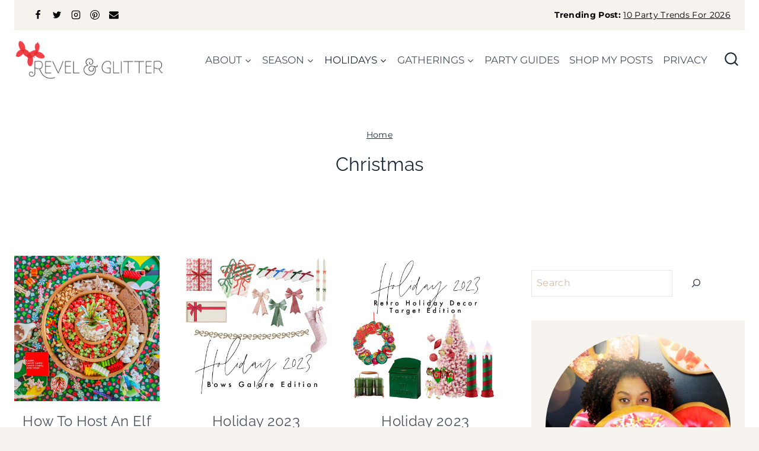

--- FILE ---
content_type: text/html; charset=UTF-8
request_url: https://revelandglitter.com/christmas/
body_size: 53935
content:
<!doctype html>
<html lang="en-US" class="no-js" >
<head><meta charset="UTF-8"><script>if(navigator.userAgent.match(/MSIE|Internet Explorer/i)||navigator.userAgent.match(/Trident\/7\..*?rv:11/i)){var href=document.location.href;if(!href.match(/[?&]nowprocket/)){if(href.indexOf("?")==-1){if(href.indexOf("#")==-1){document.location.href=href+"?nowprocket=1"}else{document.location.href=href.replace("#","?nowprocket=1#")}}else{if(href.indexOf("#")==-1){document.location.href=href+"&nowprocket=1"}else{document.location.href=href.replace("#","&nowprocket=1#")}}}}</script><script>(()=>{class RocketLazyLoadScripts{constructor(){this.v="2.0.4",this.userEvents=["keydown","keyup","mousedown","mouseup","mousemove","mouseover","mouseout","touchmove","touchstart","touchend","touchcancel","wheel","click","dblclick","input"],this.attributeEvents=["onblur","onclick","oncontextmenu","ondblclick","onfocus","onmousedown","onmouseenter","onmouseleave","onmousemove","onmouseout","onmouseover","onmouseup","onmousewheel","onscroll","onsubmit"]}async t(){this.i(),this.o(),/iP(ad|hone)/.test(navigator.userAgent)&&this.h(),this.u(),this.l(this),this.m(),this.k(this),this.p(this),this._(),await Promise.all([this.R(),this.L()]),this.lastBreath=Date.now(),this.S(this),this.P(),this.D(),this.O(),this.M(),await this.C(this.delayedScripts.normal),await this.C(this.delayedScripts.defer),await this.C(this.delayedScripts.async),await this.T(),await this.F(),await this.j(),await this.A(),window.dispatchEvent(new Event("rocket-allScriptsLoaded")),this.everythingLoaded=!0,this.lastTouchEnd&&await new Promise(t=>setTimeout(t,500-Date.now()+this.lastTouchEnd)),this.I(),this.H(),this.U(),this.W()}i(){this.CSPIssue=sessionStorage.getItem("rocketCSPIssue"),document.addEventListener("securitypolicyviolation",t=>{this.CSPIssue||"script-src-elem"!==t.violatedDirective||"data"!==t.blockedURI||(this.CSPIssue=!0,sessionStorage.setItem("rocketCSPIssue",!0))},{isRocket:!0})}o(){window.addEventListener("pageshow",t=>{this.persisted=t.persisted,this.realWindowLoadedFired=!0},{isRocket:!0}),window.addEventListener("pagehide",()=>{this.onFirstUserAction=null},{isRocket:!0})}h(){let t;function e(e){t=e}window.addEventListener("touchstart",e,{isRocket:!0}),window.addEventListener("touchend",function i(o){o.changedTouches[0]&&t.changedTouches[0]&&Math.abs(o.changedTouches[0].pageX-t.changedTouches[0].pageX)<10&&Math.abs(o.changedTouches[0].pageY-t.changedTouches[0].pageY)<10&&o.timeStamp-t.timeStamp<200&&(window.removeEventListener("touchstart",e,{isRocket:!0}),window.removeEventListener("touchend",i,{isRocket:!0}),"INPUT"===o.target.tagName&&"text"===o.target.type||(o.target.dispatchEvent(new TouchEvent("touchend",{target:o.target,bubbles:!0})),o.target.dispatchEvent(new MouseEvent("mouseover",{target:o.target,bubbles:!0})),o.target.dispatchEvent(new PointerEvent("click",{target:o.target,bubbles:!0,cancelable:!0,detail:1,clientX:o.changedTouches[0].clientX,clientY:o.changedTouches[0].clientY})),event.preventDefault()))},{isRocket:!0})}q(t){this.userActionTriggered||("mousemove"!==t.type||this.firstMousemoveIgnored?"keyup"===t.type||"mouseover"===t.type||"mouseout"===t.type||(this.userActionTriggered=!0,this.onFirstUserAction&&this.onFirstUserAction()):this.firstMousemoveIgnored=!0),"click"===t.type&&t.preventDefault(),t.stopPropagation(),t.stopImmediatePropagation(),"touchstart"===this.lastEvent&&"touchend"===t.type&&(this.lastTouchEnd=Date.now()),"click"===t.type&&(this.lastTouchEnd=0),this.lastEvent=t.type,t.composedPath&&t.composedPath()[0].getRootNode()instanceof ShadowRoot&&(t.rocketTarget=t.composedPath()[0]),this.savedUserEvents.push(t)}u(){this.savedUserEvents=[],this.userEventHandler=this.q.bind(this),this.userEvents.forEach(t=>window.addEventListener(t,this.userEventHandler,{passive:!1,isRocket:!0})),document.addEventListener("visibilitychange",this.userEventHandler,{isRocket:!0})}U(){this.userEvents.forEach(t=>window.removeEventListener(t,this.userEventHandler,{passive:!1,isRocket:!0})),document.removeEventListener("visibilitychange",this.userEventHandler,{isRocket:!0}),this.savedUserEvents.forEach(t=>{(t.rocketTarget||t.target).dispatchEvent(new window[t.constructor.name](t.type,t))})}m(){const t="return false",e=Array.from(this.attributeEvents,t=>"data-rocket-"+t),i="["+this.attributeEvents.join("],[")+"]",o="[data-rocket-"+this.attributeEvents.join("],[data-rocket-")+"]",s=(e,i,o)=>{o&&o!==t&&(e.setAttribute("data-rocket-"+i,o),e["rocket"+i]=new Function("event",o),e.setAttribute(i,t))};new MutationObserver(t=>{for(const n of t)"attributes"===n.type&&(n.attributeName.startsWith("data-rocket-")||this.everythingLoaded?n.attributeName.startsWith("data-rocket-")&&this.everythingLoaded&&this.N(n.target,n.attributeName.substring(12)):s(n.target,n.attributeName,n.target.getAttribute(n.attributeName))),"childList"===n.type&&n.addedNodes.forEach(t=>{if(t.nodeType===Node.ELEMENT_NODE)if(this.everythingLoaded)for(const i of[t,...t.querySelectorAll(o)])for(const t of i.getAttributeNames())e.includes(t)&&this.N(i,t.substring(12));else for(const e of[t,...t.querySelectorAll(i)])for(const t of e.getAttributeNames())this.attributeEvents.includes(t)&&s(e,t,e.getAttribute(t))})}).observe(document,{subtree:!0,childList:!0,attributeFilter:[...this.attributeEvents,...e]})}I(){this.attributeEvents.forEach(t=>{document.querySelectorAll("[data-rocket-"+t+"]").forEach(e=>{this.N(e,t)})})}N(t,e){const i=t.getAttribute("data-rocket-"+e);i&&(t.setAttribute(e,i),t.removeAttribute("data-rocket-"+e))}k(t){Object.defineProperty(HTMLElement.prototype,"onclick",{get(){return this.rocketonclick||null},set(e){this.rocketonclick=e,this.setAttribute(t.everythingLoaded?"onclick":"data-rocket-onclick","this.rocketonclick(event)")}})}S(t){function e(e,i){let o=e[i];e[i]=null,Object.defineProperty(e,i,{get:()=>o,set(s){t.everythingLoaded?o=s:e["rocket"+i]=o=s}})}e(document,"onreadystatechange"),e(window,"onload"),e(window,"onpageshow");try{Object.defineProperty(document,"readyState",{get:()=>t.rocketReadyState,set(e){t.rocketReadyState=e},configurable:!0}),document.readyState="loading"}catch(t){console.log("WPRocket DJE readyState conflict, bypassing")}}l(t){this.originalAddEventListener=EventTarget.prototype.addEventListener,this.originalRemoveEventListener=EventTarget.prototype.removeEventListener,this.savedEventListeners=[],EventTarget.prototype.addEventListener=function(e,i,o){o&&o.isRocket||!t.B(e,this)&&!t.userEvents.includes(e)||t.B(e,this)&&!t.userActionTriggered||e.startsWith("rocket-")||t.everythingLoaded?t.originalAddEventListener.call(this,e,i,o):(t.savedEventListeners.push({target:this,remove:!1,type:e,func:i,options:o}),"mouseenter"!==e&&"mouseleave"!==e||t.originalAddEventListener.call(this,e,t.savedUserEvents.push,o))},EventTarget.prototype.removeEventListener=function(e,i,o){o&&o.isRocket||!t.B(e,this)&&!t.userEvents.includes(e)||t.B(e,this)&&!t.userActionTriggered||e.startsWith("rocket-")||t.everythingLoaded?t.originalRemoveEventListener.call(this,e,i,o):t.savedEventListeners.push({target:this,remove:!0,type:e,func:i,options:o})}}J(t,e){this.savedEventListeners=this.savedEventListeners.filter(i=>{let o=i.type,s=i.target||window;return e!==o||t!==s||(this.B(o,s)&&(i.type="rocket-"+o),this.$(i),!1)})}H(){EventTarget.prototype.addEventListener=this.originalAddEventListener,EventTarget.prototype.removeEventListener=this.originalRemoveEventListener,this.savedEventListeners.forEach(t=>this.$(t))}$(t){t.remove?this.originalRemoveEventListener.call(t.target,t.type,t.func,t.options):this.originalAddEventListener.call(t.target,t.type,t.func,t.options)}p(t){let e;function i(e){return t.everythingLoaded?e:e.split(" ").map(t=>"load"===t||t.startsWith("load.")?"rocket-jquery-load":t).join(" ")}function o(o){function s(e){const s=o.fn[e];o.fn[e]=o.fn.init.prototype[e]=function(){return this[0]===window&&t.userActionTriggered&&("string"==typeof arguments[0]||arguments[0]instanceof String?arguments[0]=i(arguments[0]):"object"==typeof arguments[0]&&Object.keys(arguments[0]).forEach(t=>{const e=arguments[0][t];delete arguments[0][t],arguments[0][i(t)]=e})),s.apply(this,arguments),this}}if(o&&o.fn&&!t.allJQueries.includes(o)){const e={DOMContentLoaded:[],"rocket-DOMContentLoaded":[]};for(const t in e)document.addEventListener(t,()=>{e[t].forEach(t=>t())},{isRocket:!0});o.fn.ready=o.fn.init.prototype.ready=function(i){function s(){parseInt(o.fn.jquery)>2?setTimeout(()=>i.bind(document)(o)):i.bind(document)(o)}return"function"==typeof i&&(t.realDomReadyFired?!t.userActionTriggered||t.fauxDomReadyFired?s():e["rocket-DOMContentLoaded"].push(s):e.DOMContentLoaded.push(s)),o([])},s("on"),s("one"),s("off"),t.allJQueries.push(o)}e=o}t.allJQueries=[],o(window.jQuery),Object.defineProperty(window,"jQuery",{get:()=>e,set(t){o(t)}})}P(){const t=new Map;document.write=document.writeln=function(e){const i=document.currentScript,o=document.createRange(),s=i.parentElement;let n=t.get(i);void 0===n&&(n=i.nextSibling,t.set(i,n));const c=document.createDocumentFragment();o.setStart(c,0),c.appendChild(o.createContextualFragment(e)),s.insertBefore(c,n)}}async R(){return new Promise(t=>{this.userActionTriggered?t():this.onFirstUserAction=t})}async L(){return new Promise(t=>{document.addEventListener("DOMContentLoaded",()=>{this.realDomReadyFired=!0,t()},{isRocket:!0})})}async j(){return this.realWindowLoadedFired?Promise.resolve():new Promise(t=>{window.addEventListener("load",t,{isRocket:!0})})}M(){this.pendingScripts=[];this.scriptsMutationObserver=new MutationObserver(t=>{for(const e of t)e.addedNodes.forEach(t=>{"SCRIPT"!==t.tagName||t.noModule||t.isWPRocket||this.pendingScripts.push({script:t,promise:new Promise(e=>{const i=()=>{const i=this.pendingScripts.findIndex(e=>e.script===t);i>=0&&this.pendingScripts.splice(i,1),e()};t.addEventListener("load",i,{isRocket:!0}),t.addEventListener("error",i,{isRocket:!0}),setTimeout(i,1e3)})})})}),this.scriptsMutationObserver.observe(document,{childList:!0,subtree:!0})}async F(){await this.X(),this.pendingScripts.length?(await this.pendingScripts[0].promise,await this.F()):this.scriptsMutationObserver.disconnect()}D(){this.delayedScripts={normal:[],async:[],defer:[]},document.querySelectorAll("script[type$=rocketlazyloadscript]").forEach(t=>{t.hasAttribute("data-rocket-src")?t.hasAttribute("async")&&!1!==t.async?this.delayedScripts.async.push(t):t.hasAttribute("defer")&&!1!==t.defer||"module"===t.getAttribute("data-rocket-type")?this.delayedScripts.defer.push(t):this.delayedScripts.normal.push(t):this.delayedScripts.normal.push(t)})}async _(){await this.L();let t=[];document.querySelectorAll("script[type$=rocketlazyloadscript][data-rocket-src]").forEach(e=>{let i=e.getAttribute("data-rocket-src");if(i&&!i.startsWith("data:")){i.startsWith("//")&&(i=location.protocol+i);try{const o=new URL(i).origin;o!==location.origin&&t.push({src:o,crossOrigin:e.crossOrigin||"module"===e.getAttribute("data-rocket-type")})}catch(t){}}}),t=[...new Map(t.map(t=>[JSON.stringify(t),t])).values()],this.Y(t,"preconnect")}async G(t){if(await this.K(),!0!==t.noModule||!("noModule"in HTMLScriptElement.prototype))return new Promise(e=>{let i;function o(){(i||t).setAttribute("data-rocket-status","executed"),e()}try{if(navigator.userAgent.includes("Firefox/")||""===navigator.vendor||this.CSPIssue)i=document.createElement("script"),[...t.attributes].forEach(t=>{let e=t.nodeName;"type"!==e&&("data-rocket-type"===e&&(e="type"),"data-rocket-src"===e&&(e="src"),i.setAttribute(e,t.nodeValue))}),t.text&&(i.text=t.text),t.nonce&&(i.nonce=t.nonce),i.hasAttribute("src")?(i.addEventListener("load",o,{isRocket:!0}),i.addEventListener("error",()=>{i.setAttribute("data-rocket-status","failed-network"),e()},{isRocket:!0}),setTimeout(()=>{i.isConnected||e()},1)):(i.text=t.text,o()),i.isWPRocket=!0,t.parentNode.replaceChild(i,t);else{const i=t.getAttribute("data-rocket-type"),s=t.getAttribute("data-rocket-src");i?(t.type=i,t.removeAttribute("data-rocket-type")):t.removeAttribute("type"),t.addEventListener("load",o,{isRocket:!0}),t.addEventListener("error",i=>{this.CSPIssue&&i.target.src.startsWith("data:")?(console.log("WPRocket: CSP fallback activated"),t.removeAttribute("src"),this.G(t).then(e)):(t.setAttribute("data-rocket-status","failed-network"),e())},{isRocket:!0}),s?(t.fetchPriority="high",t.removeAttribute("data-rocket-src"),t.src=s):t.src="data:text/javascript;base64,"+window.btoa(unescape(encodeURIComponent(t.text)))}}catch(i){t.setAttribute("data-rocket-status","failed-transform"),e()}});t.setAttribute("data-rocket-status","skipped")}async C(t){const e=t.shift();return e?(e.isConnected&&await this.G(e),this.C(t)):Promise.resolve()}O(){this.Y([...this.delayedScripts.normal,...this.delayedScripts.defer,...this.delayedScripts.async],"preload")}Y(t,e){this.trash=this.trash||[];let i=!0;var o=document.createDocumentFragment();t.forEach(t=>{const s=t.getAttribute&&t.getAttribute("data-rocket-src")||t.src;if(s&&!s.startsWith("data:")){const n=document.createElement("link");n.href=s,n.rel=e,"preconnect"!==e&&(n.as="script",n.fetchPriority=i?"high":"low"),t.getAttribute&&"module"===t.getAttribute("data-rocket-type")&&(n.crossOrigin=!0),t.crossOrigin&&(n.crossOrigin=t.crossOrigin),t.integrity&&(n.integrity=t.integrity),t.nonce&&(n.nonce=t.nonce),o.appendChild(n),this.trash.push(n),i=!1}}),document.head.appendChild(o)}W(){this.trash.forEach(t=>t.remove())}async T(){try{document.readyState="interactive"}catch(t){}this.fauxDomReadyFired=!0;try{await this.K(),this.J(document,"readystatechange"),document.dispatchEvent(new Event("rocket-readystatechange")),await this.K(),document.rocketonreadystatechange&&document.rocketonreadystatechange(),await this.K(),this.J(document,"DOMContentLoaded"),document.dispatchEvent(new Event("rocket-DOMContentLoaded")),await this.K(),this.J(window,"DOMContentLoaded"),window.dispatchEvent(new Event("rocket-DOMContentLoaded"))}catch(t){console.error(t)}}async A(){try{document.readyState="complete"}catch(t){}try{await this.K(),this.J(document,"readystatechange"),document.dispatchEvent(new Event("rocket-readystatechange")),await this.K(),document.rocketonreadystatechange&&document.rocketonreadystatechange(),await this.K(),this.J(window,"load"),window.dispatchEvent(new Event("rocket-load")),await this.K(),window.rocketonload&&window.rocketonload(),await this.K(),this.allJQueries.forEach(t=>t(window).trigger("rocket-jquery-load")),await this.K(),this.J(window,"pageshow");const t=new Event("rocket-pageshow");t.persisted=this.persisted,window.dispatchEvent(t),await this.K(),window.rocketonpageshow&&window.rocketonpageshow({persisted:this.persisted})}catch(t){console.error(t)}}async K(){Date.now()-this.lastBreath>45&&(await this.X(),this.lastBreath=Date.now())}async X(){return document.hidden?new Promise(t=>setTimeout(t)):new Promise(t=>requestAnimationFrame(t))}B(t,e){return e===document&&"readystatechange"===t||(e===document&&"DOMContentLoaded"===t||(e===window&&"DOMContentLoaded"===t||(e===window&&"load"===t||e===window&&"pageshow"===t)))}static run(){(new RocketLazyLoadScripts).t()}}RocketLazyLoadScripts.run()})();</script>
	
	<meta name="viewport" content="width=device-width, initial-scale=1, minimum-scale=1">
	<meta name='robots' content='index, follow, max-image-preview:large, max-snippet:-1, max-video-preview:-1' />

	<!-- This site is optimized with the Yoast SEO plugin v26.8 - https://yoast.com/product/yoast-seo-wordpress/ -->
	<title>Christmas Archives - Revel and Glitter</title><link rel="preload" href="https://revelandglitter.com/wp-content/uploads/2023/09/rsz_12020-logo-2048x558-1.png" as="image" fetchpriority="high">
<link data-rocket-prefetch href="https://www.googletagmanager.com" rel="dns-prefetch">
<link data-rocket-prefetch href="https://stats.wp.com" rel="dns-prefetch">
<style id="wpr-usedcss">img:is([sizes=auto i],[sizes^="auto," i]){contain-intrinsic-size:3000px 1500px}:root{--wp-block-synced-color:#7a00df;--wp-block-synced-color--rgb:122,0,223;--wp-bound-block-color:var(--wp-block-synced-color);--wp-editor-canvas-background:#ddd;--wp-admin-theme-color:#007cba;--wp-admin-theme-color--rgb:0,124,186;--wp-admin-theme-color-darker-10:#006ba1;--wp-admin-theme-color-darker-10--rgb:0,107,160.5;--wp-admin-theme-color-darker-20:#005a87;--wp-admin-theme-color-darker-20--rgb:0,90,135;--wp-admin-border-width-focus:2px}@media (min-resolution:192dpi){:root{--wp-admin-border-width-focus:1.5px}}.wp-element-button{cursor:pointer}:root{--wp--preset--font-size--normal:16px;--wp--preset--font-size--huge:42px}.aligncenter{clear:both}.items-justified-center{justify-content:center}.screen-reader-text{border:0;clip-path:inset(50%);height:1px;margin:-1px;overflow:hidden;padding:0;position:absolute;width:1px;word-wrap:normal!important}.screen-reader-text:focus{background-color:#ddd;clip-path:none;color:#444;display:block;font-size:1em;height:auto;left:5px;line-height:normal;padding:15px 23px 14px;text-decoration:none;top:5px;width:auto;z-index:100000}html :where(.has-border-color){border-style:solid}html :where([style*=border-top-color]){border-top-style:solid}html :where([style*=border-right-color]){border-right-style:solid}html :where([style*=border-bottom-color]){border-bottom-style:solid}html :where([style*=border-left-color]){border-left-style:solid}html :where([style*=border-width]){border-style:solid}html :where([style*=border-top-width]){border-top-style:solid}html :where([style*=border-right-width]){border-right-style:solid}html :where([style*=border-bottom-width]){border-bottom-style:solid}html :where([style*=border-left-width]){border-left-style:solid}html :where(img[class*=wp-image-]){height:auto;max-width:100%}:where(figure){margin:0 0 1em}html :where(.is-position-sticky){--wp-admin--admin-bar--position-offset:var(--wp-admin--admin-bar--height,0px)}@media screen and (max-width:600px){html :where(.is-position-sticky){--wp-admin--admin-bar--position-offset:0px}}.wp-block-image>a,.wp-block-image>figure>a{display:inline-block}.wp-block-image img{box-sizing:border-box;height:auto;max-width:100%;vertical-align:bottom}.wp-block-image.aligncenter{text-align:center}.wp-block-image .aligncenter,.wp-block-image.aligncenter{display:table}.wp-block-image .aligncenter{margin-left:auto;margin-right:auto}.wp-block-image :where(figcaption){margin-bottom:1em;margin-top:.5em}:root :where(.wp-block-image.is-style-rounded img,.wp-block-image .is-style-rounded img){border-radius:9999px}.wp-block-image figure{margin:0}@keyframes show-content-image{0%{visibility:hidden}99%{visibility:hidden}to{visibility:visible}}ul{box-sizing:border-box}:root :where(.wp-block-list.has-background){padding:1.25em 2.375em}.wp-block-search__button{margin-left:10px;word-break:normal}.wp-block-search__button.has-icon{line-height:0}.wp-block-search__button svg{height:1.25em;min-height:24px;min-width:24px;width:1.25em;fill:currentColor;vertical-align:text-bottom}:where(.wp-block-search__button){border:1px solid #ccc;padding:6px 10px}.wp-block-search__inside-wrapper{display:flex;flex:auto;flex-wrap:nowrap;max-width:100%}.wp-block-search__label{width:100%}:where(.wp-block-search__input){appearance:none;border:1px solid #949494;flex-grow:1;font-family:inherit;font-size:inherit;font-style:inherit;font-weight:inherit;letter-spacing:inherit;line-height:inherit;margin-left:0;margin-right:0;min-width:3rem;padding:8px;text-decoration:unset!important;text-transform:inherit}:where(.wp-block-search__button-inside .wp-block-search__inside-wrapper){background-color:#fff;border:1px solid #949494;box-sizing:border-box;padding:4px}:where(.wp-block-search__button-inside .wp-block-search__inside-wrapper) .wp-block-search__input{border:none;border-radius:0;padding:0 4px}:where(.wp-block-search__button-inside .wp-block-search__inside-wrapper) .wp-block-search__input:focus{outline:0}:where(.wp-block-search__button-inside .wp-block-search__inside-wrapper) :where(.wp-block-search__button){padding:4px 8px}.wp-block-search.aligncenter .wp-block-search__inside-wrapper{margin:auto}.wp-block-social-links{background:0 0;box-sizing:border-box;margin-left:0;padding-left:0;padding-right:0;text-indent:0}.wp-block-social-links .wp-social-link a,.wp-block-social-links .wp-social-link a:hover{border-bottom:0;box-shadow:none;text-decoration:none}.wp-block-social-links .wp-social-link svg{height:1em;width:1em}.wp-block-social-links .wp-social-link span:not(.screen-reader-text){font-size:.65em;margin-left:.5em;margin-right:.5em}.wp-block-social-links.has-small-icon-size{font-size:16px}.wp-block-social-links{font-size:24px}.wp-block-social-links.aligncenter{display:flex;justify-content:center}.wp-block-social-link{border-radius:9999px;display:block}@media not (prefers-reduced-motion){.wp-block-image img.hide{visibility:hidden}.wp-block-image img.show{animation:.4s show-content-image}.wp-block-social-link{transition:transform .1s ease}}.wp-block-social-link{height:auto}.wp-block-social-link a{align-items:center;display:flex;line-height:0}.wp-block-social-link:hover{transform:scale(1.1)}.wp-block-social-links .wp-block-social-link.wp-social-link{display:inline-block;margin:0;padding:0}.wp-block-social-links .wp-block-social-link.wp-social-link .wp-block-social-link-anchor,.wp-block-social-links .wp-block-social-link.wp-social-link .wp-block-social-link-anchor svg,.wp-block-social-links .wp-block-social-link.wp-social-link .wp-block-social-link-anchor:active,.wp-block-social-links .wp-block-social-link.wp-social-link .wp-block-social-link-anchor:hover,.wp-block-social-links .wp-block-social-link.wp-social-link .wp-block-social-link-anchor:visited{color:currentColor;fill:currentColor}:where(.wp-block-social-links:not(.is-style-logos-only)) .wp-social-link{background-color:#f0f0f0;color:#444}:where(.wp-block-social-links:not(.is-style-logos-only)) .wp-social-link-amazon{background-color:#f90;color:#fff}:where(.wp-block-social-links:not(.is-style-logos-only)) .wp-social-link-bandcamp{background-color:#1ea0c3;color:#fff}:where(.wp-block-social-links:not(.is-style-logos-only)) .wp-social-link-behance{background-color:#0757fe;color:#fff}:where(.wp-block-social-links:not(.is-style-logos-only)) .wp-social-link-bluesky{background-color:#0a7aff;color:#fff}:where(.wp-block-social-links:not(.is-style-logos-only)) .wp-social-link-codepen{background-color:#1e1f26;color:#fff}:where(.wp-block-social-links:not(.is-style-logos-only)) .wp-social-link-deviantart{background-color:#02e49b;color:#fff}:where(.wp-block-social-links:not(.is-style-logos-only)) .wp-social-link-discord{background-color:#5865f2;color:#fff}:where(.wp-block-social-links:not(.is-style-logos-only)) .wp-social-link-dribbble{background-color:#e94c89;color:#fff}:where(.wp-block-social-links:not(.is-style-logos-only)) .wp-social-link-dropbox{background-color:#4280ff;color:#fff}:where(.wp-block-social-links:not(.is-style-logos-only)) .wp-social-link-etsy{background-color:#f45800;color:#fff}:where(.wp-block-social-links:not(.is-style-logos-only)) .wp-social-link-facebook{background-color:#0866ff;color:#fff}:where(.wp-block-social-links:not(.is-style-logos-only)) .wp-social-link-fivehundredpx{background-color:#000;color:#fff}:where(.wp-block-social-links:not(.is-style-logos-only)) .wp-social-link-flickr{background-color:#0461dd;color:#fff}:where(.wp-block-social-links:not(.is-style-logos-only)) .wp-social-link-foursquare{background-color:#e65678;color:#fff}:where(.wp-block-social-links:not(.is-style-logos-only)) .wp-social-link-github{background-color:#24292d;color:#fff}:where(.wp-block-social-links:not(.is-style-logos-only)) .wp-social-link-goodreads{background-color:#eceadd;color:#382110}:where(.wp-block-social-links:not(.is-style-logos-only)) .wp-social-link-google{background-color:#ea4434;color:#fff}:where(.wp-block-social-links:not(.is-style-logos-only)) .wp-social-link-gravatar{background-color:#1d4fc4;color:#fff}:where(.wp-block-social-links:not(.is-style-logos-only)) .wp-social-link-instagram{background-color:#f00075;color:#fff}:where(.wp-block-social-links:not(.is-style-logos-only)) .wp-social-link-lastfm{background-color:#e21b24;color:#fff}:where(.wp-block-social-links:not(.is-style-logos-only)) .wp-social-link-linkedin{background-color:#0d66c2;color:#fff}:where(.wp-block-social-links:not(.is-style-logos-only)) .wp-social-link-mastodon{background-color:#3288d4;color:#fff}:where(.wp-block-social-links:not(.is-style-logos-only)) .wp-social-link-medium{background-color:#000;color:#fff}:where(.wp-block-social-links:not(.is-style-logos-only)) .wp-social-link-meetup{background-color:#f6405f;color:#fff}:where(.wp-block-social-links:not(.is-style-logos-only)) .wp-social-link-patreon{background-color:#000;color:#fff}:where(.wp-block-social-links:not(.is-style-logos-only)) .wp-social-link-pinterest{background-color:#e60122;color:#fff}:where(.wp-block-social-links:not(.is-style-logos-only)) .wp-social-link-pocket{background-color:#ef4155;color:#fff}:where(.wp-block-social-links:not(.is-style-logos-only)) .wp-social-link-reddit{background-color:#ff4500;color:#fff}:where(.wp-block-social-links:not(.is-style-logos-only)) .wp-social-link-skype{background-color:#0478d7;color:#fff}:where(.wp-block-social-links:not(.is-style-logos-only)) .wp-social-link-snapchat{background-color:#fefc00;color:#fff;stroke:#000}:where(.wp-block-social-links:not(.is-style-logos-only)) .wp-social-link-soundcloud{background-color:#ff5600;color:#fff}:where(.wp-block-social-links:not(.is-style-logos-only)) .wp-social-link-spotify{background-color:#1bd760;color:#fff}:where(.wp-block-social-links:not(.is-style-logos-only)) .wp-social-link-telegram{background-color:#2aabee;color:#fff}:where(.wp-block-social-links:not(.is-style-logos-only)) .wp-social-link-threads{background-color:#000;color:#fff}:where(.wp-block-social-links:not(.is-style-logos-only)) .wp-social-link-tiktok{background-color:#000;color:#fff}:where(.wp-block-social-links:not(.is-style-logos-only)) .wp-social-link-tumblr{background-color:#011835;color:#fff}:where(.wp-block-social-links:not(.is-style-logos-only)) .wp-social-link-twitch{background-color:#6440a4;color:#fff}:where(.wp-block-social-links:not(.is-style-logos-only)) .wp-social-link-twitter{background-color:#1da1f2;color:#fff}:where(.wp-block-social-links:not(.is-style-logos-only)) .wp-social-link-vimeo{background-color:#1eb7ea;color:#fff}:where(.wp-block-social-links:not(.is-style-logos-only)) .wp-social-link-vk{background-color:#4680c2;color:#fff}:where(.wp-block-social-links:not(.is-style-logos-only)) .wp-social-link-wordpress{background-color:#3499cd;color:#fff}:where(.wp-block-social-links:not(.is-style-logos-only)) .wp-social-link-whatsapp{background-color:#25d366;color:#fff}:where(.wp-block-social-links:not(.is-style-logos-only)) .wp-social-link-x{background-color:#000;color:#fff}:where(.wp-block-social-links:not(.is-style-logos-only)) .wp-social-link-yelp{background-color:#d32422;color:#fff}:where(.wp-block-social-links:not(.is-style-logos-only)) .wp-social-link-youtube{background-color:red;color:#fff}:where(.wp-block-social-links.is-style-logos-only) .wp-social-link{background:0 0}:where(.wp-block-social-links.is-style-logos-only) .wp-social-link svg{height:1.25em;width:1.25em}:where(.wp-block-social-links.is-style-logos-only) .wp-social-link-amazon{color:#f90}:where(.wp-block-social-links.is-style-logos-only) .wp-social-link-bandcamp{color:#1ea0c3}:where(.wp-block-social-links.is-style-logos-only) .wp-social-link-behance{color:#0757fe}:where(.wp-block-social-links.is-style-logos-only) .wp-social-link-bluesky{color:#0a7aff}:where(.wp-block-social-links.is-style-logos-only) .wp-social-link-codepen{color:#1e1f26}:where(.wp-block-social-links.is-style-logos-only) .wp-social-link-deviantart{color:#02e49b}:where(.wp-block-social-links.is-style-logos-only) .wp-social-link-discord{color:#5865f2}:where(.wp-block-social-links.is-style-logos-only) .wp-social-link-dribbble{color:#e94c89}:where(.wp-block-social-links.is-style-logos-only) .wp-social-link-dropbox{color:#4280ff}:where(.wp-block-social-links.is-style-logos-only) .wp-social-link-etsy{color:#f45800}:where(.wp-block-social-links.is-style-logos-only) .wp-social-link-facebook{color:#0866ff}:where(.wp-block-social-links.is-style-logos-only) .wp-social-link-fivehundredpx{color:#000}:where(.wp-block-social-links.is-style-logos-only) .wp-social-link-flickr{color:#0461dd}:where(.wp-block-social-links.is-style-logos-only) .wp-social-link-foursquare{color:#e65678}:where(.wp-block-social-links.is-style-logos-only) .wp-social-link-github{color:#24292d}:where(.wp-block-social-links.is-style-logos-only) .wp-social-link-goodreads{color:#382110}:where(.wp-block-social-links.is-style-logos-only) .wp-social-link-google{color:#ea4434}:where(.wp-block-social-links.is-style-logos-only) .wp-social-link-gravatar{color:#1d4fc4}:where(.wp-block-social-links.is-style-logos-only) .wp-social-link-instagram{color:#f00075}:where(.wp-block-social-links.is-style-logos-only) .wp-social-link-lastfm{color:#e21b24}:where(.wp-block-social-links.is-style-logos-only) .wp-social-link-linkedin{color:#0d66c2}:where(.wp-block-social-links.is-style-logos-only) .wp-social-link-mastodon{color:#3288d4}:where(.wp-block-social-links.is-style-logos-only) .wp-social-link-medium{color:#000}:where(.wp-block-social-links.is-style-logos-only) .wp-social-link-meetup{color:#f6405f}:where(.wp-block-social-links.is-style-logos-only) .wp-social-link-patreon{color:#000}:where(.wp-block-social-links.is-style-logos-only) .wp-social-link-pinterest{color:#e60122}:where(.wp-block-social-links.is-style-logos-only) .wp-social-link-pocket{color:#ef4155}:where(.wp-block-social-links.is-style-logos-only) .wp-social-link-reddit{color:#ff4500}:where(.wp-block-social-links.is-style-logos-only) .wp-social-link-skype{color:#0478d7}:where(.wp-block-social-links.is-style-logos-only) .wp-social-link-snapchat{color:#fff;stroke:#000}:where(.wp-block-social-links.is-style-logos-only) .wp-social-link-soundcloud{color:#ff5600}:where(.wp-block-social-links.is-style-logos-only) .wp-social-link-spotify{color:#1bd760}:where(.wp-block-social-links.is-style-logos-only) .wp-social-link-telegram{color:#2aabee}:where(.wp-block-social-links.is-style-logos-only) .wp-social-link-threads{color:#000}:where(.wp-block-social-links.is-style-logos-only) .wp-social-link-tiktok{color:#000}:where(.wp-block-social-links.is-style-logos-only) .wp-social-link-tumblr{color:#011835}:where(.wp-block-social-links.is-style-logos-only) .wp-social-link-twitch{color:#6440a4}:where(.wp-block-social-links.is-style-logos-only) .wp-social-link-twitter{color:#1da1f2}:where(.wp-block-social-links.is-style-logos-only) .wp-social-link-vimeo{color:#1eb7ea}:where(.wp-block-social-links.is-style-logos-only) .wp-social-link-vk{color:#4680c2}:where(.wp-block-social-links.is-style-logos-only) .wp-social-link-whatsapp{color:#25d366}:where(.wp-block-social-links.is-style-logos-only) .wp-social-link-wordpress{color:#3499cd}:where(.wp-block-social-links.is-style-logos-only) .wp-social-link-x{color:#000}:where(.wp-block-social-links.is-style-logos-only) .wp-social-link-yelp{color:#d32422}:where(.wp-block-social-links.is-style-logos-only) .wp-social-link-youtube{color:red}:root :where(.wp-block-social-links .wp-social-link a){padding:.25em}:root :where(.wp-block-social-links.is-style-logos-only .wp-social-link a){padding:0}:root :where(.wp-block-social-links.is-style-pill-shape .wp-social-link a){padding-left:.6666666667em;padding-right:.6666666667em}.wp-block-spacer{clear:both}:root{--wp--preset--aspect-ratio--square:1;--wp--preset--aspect-ratio--4-3:4/3;--wp--preset--aspect-ratio--3-4:3/4;--wp--preset--aspect-ratio--3-2:3/2;--wp--preset--aspect-ratio--2-3:2/3;--wp--preset--aspect-ratio--16-9:16/9;--wp--preset--aspect-ratio--9-16:9/16;--wp--preset--color--black:#000000;--wp--preset--color--cyan-bluish-gray:#abb8c3;--wp--preset--color--white:#ffffff;--wp--preset--color--pale-pink:#f78da7;--wp--preset--color--vivid-red:#cf2e2e;--wp--preset--color--luminous-vivid-orange:#ff6900;--wp--preset--color--luminous-vivid-amber:#fcb900;--wp--preset--color--light-green-cyan:#7bdcb5;--wp--preset--color--vivid-green-cyan:#00d084;--wp--preset--color--pale-cyan-blue:#8ed1fc;--wp--preset--color--vivid-cyan-blue:#0693e3;--wp--preset--color--vivid-purple:#9b51e0;--wp--preset--color--theme-palette-1:var(--global-palette1);--wp--preset--color--theme-palette-2:var(--global-palette2);--wp--preset--color--theme-palette-3:var(--global-palette3);--wp--preset--color--theme-palette-4:var(--global-palette4);--wp--preset--color--theme-palette-5:var(--global-palette5);--wp--preset--color--theme-palette-6:var(--global-palette6);--wp--preset--color--theme-palette-7:var(--global-palette7);--wp--preset--color--theme-palette-8:var(--global-palette8);--wp--preset--color--theme-palette-9:var(--global-palette9);--wp--preset--color--theme-palette-10:var(--global-palette10);--wp--preset--color--theme-palette-11:var(--global-palette11);--wp--preset--color--theme-palette-12:var(--global-palette12);--wp--preset--color--theme-palette-13:var(--global-palette13);--wp--preset--color--theme-palette-14:var(--global-palette14);--wp--preset--color--theme-palette-15:var(--global-palette15);--wp--preset--color--kb-palette-6:#888888;--wp--preset--gradient--vivid-cyan-blue-to-vivid-purple:linear-gradient(135deg,rgb(6, 147, 227) 0%,rgb(155, 81, 224) 100%);--wp--preset--gradient--light-green-cyan-to-vivid-green-cyan:linear-gradient(135deg,rgb(122, 220, 180) 0%,rgb(0, 208, 130) 100%);--wp--preset--gradient--luminous-vivid-amber-to-luminous-vivid-orange:linear-gradient(135deg,rgb(252, 185, 0) 0%,rgb(255, 105, 0) 100%);--wp--preset--gradient--luminous-vivid-orange-to-vivid-red:linear-gradient(135deg,rgb(255, 105, 0) 0%,rgb(207, 46, 46) 100%);--wp--preset--gradient--very-light-gray-to-cyan-bluish-gray:linear-gradient(135deg,rgb(238, 238, 238) 0%,rgb(169, 184, 195) 100%);--wp--preset--gradient--cool-to-warm-spectrum:linear-gradient(135deg,rgb(74, 234, 220) 0%,rgb(151, 120, 209) 20%,rgb(207, 42, 186) 40%,rgb(238, 44, 130) 60%,rgb(251, 105, 98) 80%,rgb(254, 248, 76) 100%);--wp--preset--gradient--blush-light-purple:linear-gradient(135deg,rgb(255, 206, 236) 0%,rgb(152, 150, 240) 100%);--wp--preset--gradient--blush-bordeaux:linear-gradient(135deg,rgb(254, 205, 165) 0%,rgb(254, 45, 45) 50%,rgb(107, 0, 62) 100%);--wp--preset--gradient--luminous-dusk:linear-gradient(135deg,rgb(255, 203, 112) 0%,rgb(199, 81, 192) 50%,rgb(65, 88, 208) 100%);--wp--preset--gradient--pale-ocean:linear-gradient(135deg,rgb(255, 245, 203) 0%,rgb(182, 227, 212) 50%,rgb(51, 167, 181) 100%);--wp--preset--gradient--electric-grass:linear-gradient(135deg,rgb(202, 248, 128) 0%,rgb(113, 206, 126) 100%);--wp--preset--gradient--midnight:linear-gradient(135deg,rgb(2, 3, 129) 0%,rgb(40, 116, 252) 100%);--wp--preset--font-size--small:var(--global-font-size-small);--wp--preset--font-size--medium:var(--global-font-size-medium);--wp--preset--font-size--large:var(--global-font-size-large);--wp--preset--font-size--x-large:42px;--wp--preset--font-size--larger:var(--global-font-size-larger);--wp--preset--font-size--xxlarge:var(--global-font-size-xxlarge);--wp--preset--spacing--20:0.44rem;--wp--preset--spacing--30:0.67rem;--wp--preset--spacing--40:1rem;--wp--preset--spacing--50:1.5rem;--wp--preset--spacing--60:2.25rem;--wp--preset--spacing--70:3.38rem;--wp--preset--spacing--80:5.06rem;--wp--preset--shadow--natural:6px 6px 9px rgba(0, 0, 0, .2);--wp--preset--shadow--deep:12px 12px 50px rgba(0, 0, 0, .4);--wp--preset--shadow--sharp:6px 6px 0px rgba(0, 0, 0, .2);--wp--preset--shadow--outlined:6px 6px 0px -3px rgb(255, 255, 255),6px 6px rgb(0, 0, 0);--wp--preset--shadow--crisp:6px 6px 0px rgb(0, 0, 0)}:where(.is-layout-flex){gap:.5em}:where(.is-layout-grid){gap:.5em}body .is-layout-flex{display:flex}.is-layout-flex{flex-wrap:wrap;align-items:center}.is-layout-flex>:is(*,div){margin:0}:where(.wp-block-columns.is-layout-flex){gap:2em}:where(.wp-block-columns.is-layout-grid){gap:2em}:where(.wp-block-post-template.is-layout-flex){gap:1.25em}:where(.wp-block-post-template.is-layout-grid){gap:1.25em}.has-black-color{color:var(--wp--preset--color--black)!important}.has-black-background-color{background-color:var(--wp--preset--color--black)!important}.wp-container-core-social-links-is-layout-16018d1d{justify-content:center}:root{--comment-rating-star-color:#343434}:root{--wprm-popup-font-size:16px;--wprm-popup-background:#fff;--wprm-popup-title:#000;--wprm-popup-content:#444;--wprm-popup-button-background:#5a822b;--wprm-popup-button-text:#fff}.wprm-recipe{overflow:hidden;zoom:1;clear:both;text-align:left}.wprm-recipe *{box-sizing:border-box}.wprm-recipe ul{-webkit-margin-before:0;-webkit-margin-after:0;-webkit-padding-start:0;margin:0;padding:0}.wprm-recipe li{font-size:1em;margin:0 0 0 32px;padding:0}.wprm-recipe p{font-size:1em;margin:0;padding:0}.wprm-recipe li{list-style-position:outside}.wprm-recipe li:before{display:none}.wprm-recipe h1,.wprm-recipe h2,.wprm-recipe h4{clear:none;font-variant:normal;letter-spacing:normal;margin:0;padding:0;text-transform:none}body:not(.wprm-print) .wprm-recipe p:first-letter{color:inherit;font-family:inherit;font-size:inherit;line-height:inherit;margin:inherit;padding:inherit}:root{--global-palette1:#f9f3f3;--global-palette2:#a75726;--global-palette3:#1e2c38;--global-palette4:#4a5461;--global-palette5:#667282;--global-palette6:#d8bca3;--global-palette7:#e6ded8;--global-palette8:#f6f3ef;--global-palette9:#ffffff;--global-palette10:oklch(from var(--global-palette1) calc(l + 0.10 * (1 - l)) calc(c * 1.00) calc(h + 180) / 100%);--global-palette11:#13612e;--global-palette12:#1159af;--global-palette13:#b82105;--global-palette14:#f7630c;--global-palette15:#f5a524;--global-palette9rgb:255,255,255;--global-palette-highlight:#ff0405;--global-palette-highlight-alt:#001299;--global-palette-highlight-alt2:var(--global-palette9);--global-palette-btn-bg:var(--global-palette1);--global-palette-btn-bg-hover:var(--global-palette8);--global-palette-btn:#000000;--global-palette-btn-hover:#000000;--global-palette-btn-sec-bg:var(--global-palette7);--global-palette-btn-sec-bg-hover:var(--global-palette2);--global-palette-btn-sec:var(--global-palette3);--global-palette-btn-sec-hover:var(--global-palette9);--global-body-font-family:Montserrat,sans-serif;--global-heading-font-family:Raleway,sans-serif;--global-primary-nav-font-family:Montserrat,sans-serif;--global-fallback-font:sans-serif;--global-display-fallback-font:sans-serif;--global-content-width:1280px;--global-content-wide-width:calc(1280px + 230px);--global-content-narrow-width:842px;--global-content-edge-padding:1.5rem;--global-content-boxed-padding:2rem;--global-calc-content-width:calc(1280px - var(--global-content-edge-padding) - var(--global-content-edge-padding) );--wp--style--global--content-size:var(--global-calc-content-width)}.wp-site-blocks{--global-vw:calc( 100vw - ( 0.5 * var(--scrollbar-offset)))}body{background:var(--global-palette8)}body,input,optgroup,select,textarea{font-style:normal;font-weight:400;font-size:16px;line-height:1.9;letter-spacing:.02em;font-family:var(--global-body-font-family);color:var(--global-palette3)}.content-bg,body.content-style-unboxed .site{background:var(--global-palette9)}h1,h2,h4{font-family:var(--global-heading-font-family)}h1{font-style:normal;font-weight:400;font-size:40px;line-height:1.5;font-family:Raleway,sans-serif;color:var(--global-palette3)}h2{font-style:normal;font-weight:400;font-size:32px;line-height:1.5;font-family:Raleway,sans-serif;color:var(--global-palette3)}h4{font-style:normal;font-weight:400;font-size:22px;line-height:1.5;font-family:Raleway,sans-serif;color:var(--global-palette3)}.entry-hero .kadence-breadcrumbs{max-width:1280px}.entry-hero-layout-contained,.site-container,.site-header-row-layout-contained{max-width:var(--global-content-width)}.content-area{margin-top:5rem;margin-bottom:5rem}.entry-content-wrap{padding:2rem}.entry.loop-entry{border-radius:0 0 0 0;box-shadow:0 0 0 0 rgba(51,51,51,.16)}.loop-entry .entry-content-wrap{padding:2rem}@media all and (max-width:1024px){.content-area{margin-top:3rem;margin-bottom:3rem}:root{--global-content-boxed-padding:2rem}.entry-content-wrap{padding:2rem}.loop-entry .entry-content-wrap{padding:2rem}.mobile-transparent-header .entry-hero .entry-hero-container-inner{padding-top:calc(50px + 100px)}}@media all and (max-width:767px){.content-area{margin-top:2rem;margin-bottom:2rem}:root{--global-content-boxed-padding:1.5rem}.entry-content-wrap{padding:1.5rem}.loop-entry .entry-content-wrap{padding:1.5rem}.mobile-transparent-header .entry-hero .entry-hero-container-inner{padding-top:calc(50px + 100px)}}.has-sidebar:not(.has-left-sidebar) .content-container{grid-template-columns:1fr 360px}.primary-sidebar.widget-area .widget{margin-bottom:1em;color:var(--global-palette4)}.primary-sidebar.widget-area .sidebar-inner-wrap a:where(:not(.button):not(.wp-block-button__link):not(.wp-element-button)){color:var(--global-palette6)}.primary-sidebar.widget-area .sidebar-inner-wrap a:where(:not(.button):not(.wp-block-button__link):not(.wp-element-button)):hover{color:var(--global-palette4)}.primary-sidebar.widget-area{background:var(--global-palette9);padding:0}.button,button,input[type=button],input[type=submit]{font-style:normal;font-weight:700;font-size:12px;letter-spacing:2px;font-family:Sen,sans-serif;text-transform:uppercase;border-radius:0;padding:15px 25px;box-shadow:0 0 0 -7px transparent}.button:active,.button:focus,.button:hover,button:active,button:focus,button:hover,input[type=button]:active,input[type=button]:focus,input[type=button]:hover,input[type=submit]:active,input[type=submit]:focus,input[type=submit]:hover{box-shadow:0 15px 25px -7px rgba(0,0,0,.1)}#kt-scroll-up,#kt-scroll-up-reader{border-radius:0 0 0 0;color:#000;border-color:var(--global-palette4);bottom:100px;font-size:1em;padding:.4em}#kt-scroll-up-reader.scroll-up-side-right,#kt-scroll-up.scroll-up-side-right{right:30px}@media all and (hover:hover){#kt-scroll-up-reader:hover,#kt-scroll-up:hover{color:#000}}.post-archive-hero-section .entry-hero-container-inner{background:var(--global-palette9)}.post-archive-hero-section .hero-section-overlay{background:rgba(255,255,255,.78)}.post-archive-title .kadence-breadcrumbs{color:var(--global-palette3)}.post-archive-title .kadence-breadcrumbs a:hover{color:var(--global-palette6)}.loop-entry.type-post h2.entry-title{font-style:normal;font-size:24px;color:var(--global-palette4)}.loop-entry.type-post .entry-taxonomies{font-style:normal;font-weight:600;font-size:12px;text-transform:uppercase}.loop-entry.type-post .entry-taxonomies,.loop-entry.type-post .entry-taxonomies a{color:var(--global-palette1)}.loop-entry.type-post .entry-taxonomies a:hover{color:var(--global-palette6)}@media all and (min-width:1025px){.transparent-header .entry-hero .entry-hero-container-inner{padding-top:calc(50px + 100px)}.transparent-header #masthead{position:absolute;left:0;right:0;z-index:100}.transparent-header.kadence-scrollbar-fixer #masthead{right:var(--scrollbar-offset,0)}.transparent-header #masthead,.transparent-header .site-main-header-wrap .site-header-row-container-inner,.transparent-header .site-top-header-wrap .site-header-row-container-inner{background:0 0}}.site-branding a.brand img{max-width:254px}.site-branding{padding:0}#masthead,#masthead .kadence-sticky-header.item-is-fixed:not(.item-at-start):not(.site-header-row-container):not(.site-main-header-wrap),#masthead .kadence-sticky-header.item-is-fixed:not(.item-at-start)>.site-header-row-container-inner{background:#fff}@media all and (max-width:1024px){.mobile-transparent-header #masthead{position:absolute;left:0;right:0;z-index:100}.kadence-scrollbar-fixer.mobile-transparent-header #masthead{right:var(--scrollbar-offset,0)}.mobile-transparent-header #masthead,.mobile-transparent-header .site-main-header-wrap .site-header-row-container-inner,.mobile-transparent-header .site-top-header-wrap .site-header-row-container-inner{background:0 0}#masthead,#masthead .kadence-sticky-header.item-is-fixed:not(.item-at-start):not(.site-header-row-container):not(.site-main-header-wrap),#masthead .kadence-sticky-header.item-is-fixed:not(.item-at-start)>.site-header-row-container-inner{background:var(--global-palette9)}}.site-main-header-wrap .site-header-row-container-inner{border-bottom:3px none var(--global-palette7)}.site-main-header-inner-wrap{min-height:100px}.site-top-header-wrap .site-header-row-container-inner{background:var(--global-palette8);border-bottom:1px solid var(--global-palette8)}.site-top-header-inner-wrap{min-height:50px}#masthead .kadence-sticky-header.item-is-fixed:not(.item-at-start):not(.item-hidden-above)>.site-header-row-container-inner,#masthead .kadence-sticky-header.item-is-fixed:not(.item-at-start):not(.site-header-row-container):not(.item-hidden-above):not(.site-main-header-wrap){border-bottom:3px double var(--global-palette7)}.site-header-inner-wrap.kadence-sticky-header.item-is-fixed.item-is-stuck,.site-header-upper-inner-wrap.kadence-sticky-header.item-is-fixed.item-is-stuck,.site-main-header-wrap.site-header-row-container.site-header-focus-item.site-header-row-layout-standard.kadence-sticky-header.item-is-fixed.item-is-stuck,.site-top-header-wrap.site-header-row-container.site-header-focus-item.site-header-row-layout-standard.kadence-sticky-header.item-is-fixed.item-is-stuck{box-shadow:0 0 0 0 transparent}.main-navigation .primary-menu-container>ul>li.menu-item>a{padding-left:calc(1em / 2);padding-right:calc(1em / 2);padding-top:1em;padding-bottom:1em;color:var(--global-palette4)}.main-navigation .primary-menu-container>ul>li.menu-item .dropdown-nav-special-toggle{right:calc(1em / 2)}.main-navigation .primary-menu-container>ul li.menu-item>a{font-style:normal;font-weight:400;font-size:17px;letter-spacing:0;font-family:var(--global-primary-nav-font-family);text-transform:uppercase}.main-navigation .primary-menu-container>ul>li.menu-item>a:hover{color:#ff0405}.main-navigation .primary-menu-container>ul>li.menu-item.current-menu-ancestor>a,.main-navigation .primary-menu-container>ul>li.menu-item.current-menu-item>a{color:var(--global-palette3)}.header-navigation .header-menu-container ul ul.sub-menu{background:var(--global-palette8);box-shadow:inset 0 0 0 0 var(--global-palette1)}.header-menu-container ul.menu>li.kadence-menu-mega-enabled>ul>li.menu-item>a,.header-navigation .header-menu-container ul ul li.menu-item{border-bottom:0 solid rgba(255,255,255,.1);border-radius:0 0 0 0}.header-navigation .header-menu-container ul ul li.menu-item>a{width:225px;padding-top:1em;padding-bottom:1em;color:var(--global-palette4);font-style:normal;font-weight:400;font-size:14px;font-family:Montserrat,sans-serif}.header-navigation .header-menu-container ul ul li.menu-item>a:hover{color:var(--global-palette9);background:var(--global-palette1);border-radius:0 0 0 0}.header-navigation .header-menu-container ul ul li.menu-item.current-menu-item>a{color:var(--global-palette9);background:var(--global-palette1);border-radius:0 0 0 0}.mobile-toggle-open-container .menu-toggle-open,.mobile-toggle-open-container .menu-toggle-open:focus{color:var(--global-palette4);padding:.4em .6em;font-size:14px}.mobile-toggle-open-container .menu-toggle-open .menu-toggle-icon{font-size:20px}.mobile-toggle-open-container .menu-toggle-open:focus-visible,.mobile-toggle-open-container .menu-toggle-open:hover{color:var(--global-palette1)}.mobile-navigation ul li{font-style:normal;font-weight:600;font-size:12px;letter-spacing:3px;text-transform:uppercase}.mobile-navigation ul li a{padding-top:1.5em;padding-bottom:1.5em}.mobile-navigation ul li.menu-item-has-children>.drawer-nav-drop-wrap,.mobile-navigation ul li>a{color:var(--global-palette4)}.mobile-navigation ul li.menu-item-has-children>.drawer-nav-drop-wrap:hover,.mobile-navigation ul li>a:hover{color:var(--global-palette1)}.mobile-navigation ul li.current-menu-item.menu-item-has-children>.drawer-nav-drop-wrap,.mobile-navigation ul li.current-menu-item>a{color:var(--global-palette-highlight)}.mobile-navigation ul li.menu-item-has-children .drawer-nav-drop-wrap,.mobile-navigation ul li:not(.menu-item-has-children) a{border-bottom:1px solid var(--global-palette7)}.mobile-navigation:not(.drawer-navigation-parent-toggle-true) ul li.menu-item-has-children .drawer-nav-drop-wrap button{border-left:1px solid var(--global-palette7)}#mobile-drawer .drawer-inner{background:var(--global-palette8)}#mobile-drawer .drawer-header .drawer-toggle{padding:.6em .15em;font-size:24px}#mobile-drawer .drawer-header .drawer-toggle,#mobile-drawer .drawer-header .drawer-toggle:focus{color:var(--global-palette4)}#mobile-drawer .drawer-header .drawer-toggle:focus:hover,#mobile-drawer .drawer-header .drawer-toggle:hover{color:var(--global-palette1)}.header-html{font-style:normal;font-weight:400;font-size:14px;color:#000}.header-html a{color:#000}.header-html a:hover{color:var(--global-palette9)}.header-social-wrap .header-social-inner-wrap{font-size:1em;gap:.47em}.header-social-wrap .header-social-inner-wrap .social-button{color:#000;background:var(--global-palette9);border:0 solid currentColor;border-radius:100px}.header-social-wrap .header-social-inner-wrap .social-button:hover{color:var(--global-palette9);background:var(--global-palette9)}.header-mobile-social-wrap .header-mobile-social-inner-wrap{font-size:1em;gap:.3em}.header-mobile-social-wrap .header-mobile-social-inner-wrap .social-button{color:var(--global-palette3);border:2px transparent;border-radius:3px}.header-mobile-social-wrap .header-mobile-social-inner-wrap .social-button:hover{color:var(--global-palette6)}.search-toggle-open-container .search-toggle-open{color:var(--global-palette3)}.search-toggle-open-container .search-toggle-open .search-toggle-icon{font-size:1.5em}.search-toggle-open-container .search-toggle-open:focus,.search-toggle-open-container .search-toggle-open:hover{color:var(--global-palette4)}#search-drawer .drawer-header,#search-drawer .drawer-inner .drawer-content form .kadence-search-icon-wrap,#search-drawer .drawer-inner .drawer-content form input.search-field{color:var(--global-palette3)}#search-drawer .drawer-inner .drawer-content form button[type=submit]:hover~.kadence-search-icon-wrap,#search-drawer .drawer-inner .drawer-content form input.search-field:focus,#search-drawer .drawer-inner .drawer-content form input.search-submit:hover~.kadence-search-icon-wrap{color:var(--global-palette4)}#search-drawer .drawer-inner{background:rgba(255,245,239,.8)}.site-middle-footer-inner-wrap{padding-top:30px;padding-bottom:30px;grid-column-gap:30px;grid-row-gap:30px}.site-middle-footer-inner-wrap .widget{margin-bottom:30px}.site-middle-footer-inner-wrap .site-footer-section:not(:last-child):after{border-right:1px solid var(--global-palette7);right:calc(-30px / 2)}@media all and (max-width:767px){.site-branding a.brand img{max-width:226px}.site-middle-footer-inner-wrap .site-footer-section:not(:last-child):after{border-right:0px transparent}}.site-bottom-footer-wrap .site-footer-row-container-inner{background:var(--global-palette8);border-top:3px none var(--global-palette7)}.site-footer .site-bottom-footer-wrap a:where(:not(.button):not(.wp-block-button__link):not(.wp-element-button)):hover{color:#a81100}.site-bottom-footer-inner-wrap{padding-top:10px;padding-bottom:10px;grid-column-gap:30px}.site-bottom-footer-inner-wrap .widget{margin-bottom:30px}.site-bottom-footer-inner-wrap .site-footer-section:not(:last-child):after{border-right:0px transparent;right:calc(-30px / 2)}.footer-social-wrap .footer-social-inner-wrap{font-size:1em;gap:.3em}.site-footer .site-footer-wrap .site-footer-section .footer-social-wrap .footer-social-inner-wrap .social-button{color:var(--global-palette3);border:2px transparent;border-radius:3px}.site-footer .site-footer-wrap .site-footer-section .footer-social-wrap .footer-social-inner-wrap .social-button:hover{color:#ff0405}#colophon .footer-html{font-style:normal;color:var(--global-palette3)}#colophon .site-footer-row-container .site-footer-row .footer-html a{color:var(--global-palette3)}#colophon .site-footer-row-container .site-footer-row .footer-html a:hover{color:#ff0405}#colophon .footer-navigation .footer-menu-container>ul>li>a{padding-left:calc(3em / 2);padding-right:calc(3em / 2);padding-top:calc(.6em / 2);padding-bottom:calc(.6em / 2);color:var(--global-palette3)}#colophon .footer-navigation .footer-menu-container>ul li a{font-style:normal;font-weight:600;font-size:12px;letter-spacing:2px;text-transform:uppercase}#colophon .footer-navigation .footer-menu-container>ul li a:hover{color:var(--global-palette3)}#colophon .footer-navigation .footer-menu-container>ul li.current-menu-item>a{color:var(--global-palette9)}.wp-block-image{margin-bottom:0}figure.wp-block-image.aligncenter img{display:inline-block}ul.wp-block-social-links:not(.specificity){padding-left:0;padding-right:0}.wp-block-search .wp-block-search__button{border-color:var(--global-gray-400)}.wp-block-search .wp-block-search__button:not(.has-text-color){color:var(--global-palette4)}.wp-block-search .wp-block-search__button:not(.has-background){background:var(--global-palette9)}.wp-block-search .wp-block-search__input{border-color:var(--global-gray-400)}.wp-block-search.wp-block-search__button-inside .wp-block-search__inside-wrapper{border-color:var(--global-gray-400);border-radius:3px;background:var(--global-palette9)}embed,iframe,object{max-width:100%}.pagination{margin:var(--global-lg-spacing) auto;overflow:hidden}.pagination .nav-links{justify-content:center;flex-wrap:wrap}.pagination .page-numbers{display:inline-block;margin-right:.5em;border:2px solid transparent;min-width:2.5em;line-height:2.25em;text-align:center;text-decoration:none;border-radius:.25rem;color:inherit}.pagination a:active,.pagination a:focus,.pagination a:hover{border-color:var(--global-palette-btn-bg)}.pagination .dots{min-width:auto;border:none}.pagination .current{border-color:var(--global-palette-btn-bg);background:var(--global-palette-btn-bg);color:var(--global-palette-btn)}.pagination .page-numbers:last-child{margin-right:0}.widget{margin-top:0;margin-bottom:1.5em}.widget-area .widget:last-child{margin-bottom:0}.widget-area ul{padding-left:.5em}.widget-area a:where(:not(.button):not(.wp-block-button__link):not(.wp-element-button)){color:var(--global-palette3);text-decoration:none}.widget-area a:where(:not(.button):not(.wp-block-button__link):not(.wp-element-button)):hover{color:var(--global-palette-highlight);text-decoration:underline}.widget-area .widget{margin-left:0;margin-right:0}.widget li:not(.kb-table-of-content-list li){line-height:1.8}.widget select{max-width:100%;text-overflow:ellipsis}.grid-cols{display:grid;grid-template-columns:minmax(0,1fr);column-gap:2.5rem;row-gap:2.5rem}.wp-site-blocks .grid-cols:before{display:none}@media screen and (min-width:576px){.grid-sm-col-2{grid-template-columns:repeat(2,minmax(0,1fr))}}.entry{box-shadow:0 15px 25px -10px rgba(0,0,0,.05);border-radius:.25rem}.content-wrap{position:relative}.site-main{min-width:0}ul.kadence-posts-list{padding:0;margin:0;list-style:none}.kadence-posts-list .entry-list-item{display:flex;flex-direction:column}.kadence-posts-list .entry-list-item article.entry{flex:1}.archive.content-style-unboxed .entry-content-wrap,.blog.content-style-unboxed .entry-content-wrap{padding:0}.archive.content-style-unboxed .entry,.blog.content-style-unboxed .entry{box-shadow:none}.entry-content:after{display:table;clear:both;content:""}.content-title-style-above .entry-content{margin:0}.wp-site-blocks .post-thumbnail{display:block;height:0;padding-bottom:66.67%;overflow:hidden;position:relative}.wp-site-blocks .post-thumbnail.kadence-thumbnail-ratio-1-1{padding-bottom:100%}.wp-site-blocks .post-thumbnail .post-thumbnail-inner{position:absolute;top:0;bottom:0;left:0;right:0}.wp-site-blocks .post-thumbnail img{flex:1;object-fit:cover}.wp-site-blocks .post-thumbnail:not(.kadence-thumbnail-ratio-inherit) img{height:100%;width:100%}.archive.content-style-unboxed .wp-site-blocks .post-thumbnail,.blog.content-style-unboxed .wp-site-blocks .post-thumbnail{margin-bottom:1em}.kadence-breadcrumbs{margin:1em 0;font-size:85%;color:var(--global-palette5)}.kadence-breadcrumbs a{color:inherit}.kadence-breadcrumbs p{margin:0}.entry-content-wrap .entry-header .kadence-breadcrumbs:first-child{margin-top:0}.loop-entry .entry-header .entry-title{margin:0}.entry-taxonomies{margin-bottom:.5em;letter-spacing:.05em;font-size:70%;text-transform:uppercase}.entry-taxonomies a{text-decoration:none;font-weight:700}@media screen and (max-width:719px){.primary-sidebar{padding-left:0;padding-right:0}.loop-entry .entry-taxonomies{margin-bottom:1em}.site-footer-row-container-inner .site-footer-row.site-footer-row-mobile-column-layout-row{grid-template-columns:minmax(0,1fr)}}.entry-hero-container-inner{background:var(--global-palette7)}.entry-hero-container-inner .entry-header{min-height:200px;display:flex;align-items:center;text-align:center;justify-content:center;flex-direction:column;margin-bottom:0}.entry-hero-container-inner .entry-header>div{width:100%}.entry-hero{position:relative}.hero-section-overlay{position:absolute;left:0;right:0;top:0;bottom:0}.hero-container{position:relative}.title-align-center{text-align:center}.entry-hero .title-align-center{text-align:center;align-items:center}.entry-header{margin-bottom:1em}.entry-footer{clear:both}.entry-title{word-wrap:break-word}.entry-hero-layout-contained>.entry-hero-container-inner{position:relative}.category-links{clip:rect(1px,1px,1px,1px);height:1px;position:absolute;overflow:hidden;width:1px}.primary-sidebar{padding-top:1.5rem;padding-bottom:1.5rem;margin-left:auto;margin-right:auto}@media screen and (min-width:768px){.primary-sidebar{padding-left:0;padding-right:0}}@media screen and (min-width:1025px){.grid-lg-col-3{grid-template-columns:repeat(3,minmax(0,1fr))}.primary-sidebar{padding:0;margin:0}.has-sticky-sidebar #wrapper,.has-sticky-sidebar-widget #wrapper{overflow:visible}.has-sticky-sidebar .sidebar-inner-wrap,.has-sticky-sidebar-widget .primary-sidebar .widget:last-child{position:sticky;top:20px;overflow-y:auto}.has-sticky-sidebar-widget .sidebar-inner-wrap{height:100%}}.site-footer-row{display:grid;grid-template-columns:repeat(2,minmax(0,1fr))}.site-footer-row.site-footer-row-columns-3{grid-template-columns:minmax(0,1fr) minmax(0,1fr) minmax(0,1fr)}.site-footer-row.site-footer-row-columns-1{display:flex;justify-content:center}.site-footer-row.site-footer-row-columns-1 .site-footer-section{flex:1;text-align:center;min-width:0}.site-footer-row-layout-fullwidth>.site-footer-row-container-inner>.site-container{max-width:none}.site-footer-section{display:flex;max-height:inherit}.footer-widget-area{flex:1;min-width:0;display:flex}.footer-widget-area>*{flex:1;min-width:0}.footer-widget-area.content-valign-middle{align-items:center}.footer-widget-area.content-valign-top{align-items:flex-start}.footer-widget-area.content-align-center{text-align:center}.footer-widget-area.content-align-center .footer-navigation{justify-content:center}.footer-widget-area.content-align-center .footer-social-inner-wrap{justify-content:center}.footer-widget-area.content-align-right{text-align:right}.footer-widget-area.content-align-right .footer-navigation{justify-content:flex-end}.footer-widget-area.content-align-right .footer-navigation .menu{justify-content:flex-end}.footer-widget-area.content-align-right .footer-social-inner-wrap{justify-content:flex-end}.footer-widget-area.content-align-left{text-align:left}.footer-widget-area.content-align-left .footer-navigation{justify-content:flex-start}.footer-widget-area.content-align-left .footer-navigation .menu{justify-content:flex-start}.footer-widget-area.content-align-left .footer-social-inner-wrap{justify-content:flex-start}@media screen and (max-width:1024px){.has-sticky-sidebar .sidebar-inner-wrap,.has-sticky-sidebar-widget .primary-sidebar .widget:last-child{max-height:none!important;overflow-y:auto}.footer-widget-area.content-tablet-align-center{text-align:center}.footer-widget-area.content-tablet-align-center .footer-navigation{justify-content:center}.footer-widget-area.content-tablet-align-center .footer-navigation .menu{justify-content:center}.footer-widget-area.content-tablet-align-center .footer-social-inner-wrap{justify-content:center}.kt-inner-column-height-full:not(.kt-tab-layout-inherit):not(.kt-tab-layout-row){grid-auto-rows:minmax(0,1fr)}.kt-inner-column-height-full:not(.kt-tab-layout-inherit):not(.kt-tab-layout-row)>.wp-block-kadence-column>.kt-inside-inner-col{height:100%}}@media screen and (max-width:719px){.footer-widget-area.content-mobile-align-center{text-align:center}.footer-widget-area.content-mobile-align-center .footer-navigation{justify-content:center}.footer-widget-area.content-mobile-align-center .footer-navigation .menu{justify-content:center}.footer-widget-area.content-mobile-align-center .footer-social-inner-wrap{justify-content:center}}.footer-menu-container,.footer-navigation{display:flex}.footer-navigation a{display:block;width:100%;text-decoration:none;color:var(--global-palette4);transition:all .2s ease-in-out}.footer-navigation a:focus,.footer-navigation a:hover{color:var(--global-palette-highlight)}.footer-navigation ul{display:block;list-style:none;margin:0;padding:0}.footer-navigation ul li a{padding:.6em .5em}.footer-navigation .menu{display:flex;flex-wrap:wrap;justify-content:center}.site-footer-wrap .footer-navigation .footer-menu-container>ul li a:hover{text-decoration:none}.site-footer-wrap .social-button{color:var(--global-palette4);background:var(--global-palette7)}.site-footer-wrap .social-button:hover{text-decoration:none;color:var(--global-palette-btn);background:var(--global-palette-btn-bg)}.social-style-outline .social-button:hover{color:var(--global-palette3)}.site-footer-wrap .ft-ro-lstyle-noline a:where(:not(.button):not(.wp-block-button__link):not(.wp-element-button)){text-decoration:none}.site-footer-wrap .ft-ro-lstyle-noline a:where(:not(.button):not(.wp-block-button__link):not(.wp-element-button)):hover{text-decoration:none}.site-footer-section{position:relative}.site-footer-section:not(:last-child):after{content:"";position:absolute;top:0;bottom:0;height:auto;width:0;right:-15px;transform:translateX(50%)}.footer-html{margin:1em 0}.footer-html p:last-child{margin-bottom:0}.footer-html p:first-child{margin-top:0}a{cursor:pointer}.popup-drawer .drawer-overlay{background-color:none}.archive .entry,.blog .entry{text-align:center}.pagination .nav-links{text-align:center}.pagination .page-numbers{border-radius:0;border:1px solid transparent}.main-navigation .menu>.menu-item>a{position:relative;padding:6px 0;overflow:hidden}.main-navigation .menu>.menu-item>a::after{content:"";position:absolute;top:0;left:calc(37%);width:22px;height:11px;background-image:var(--wpr-bg-a904b859-f016-490f-9e35-400bfc94ffc1);background-repeat:no-repeat;opacity:0;transition:all .5s ease}.main-navigation .menu>.menu-item>a:active::after,.main-navigation .menu>.menu-item>a:hover::after{opacity:1;animation:1s ease-in-out infinite alternate pulse}@keyframes pulse{from{transform:scale(.8)}to{transform:scale(1.2)}}ul.menu .left ul li.menu-item>a{border:none}input[type=email],input[type=number],input[type=search],input[type=text],input[type=url],select,textarea{border:1px solid var(--global-palette7);border-radius:0}.wp-block-search .wp-block-search__input{border:1px solid var(--global-palette7);border-radius:50px}.wp-block-search .wp-block-search__button{border-color:var(--global-palette7)}.popup-drawer .drawer-overlay{background-color:transparent}:root{--global-kb-font-size-sm:clamp(0.8rem, 0.73rem + 0.217vw, 0.9rem);--global-kb-font-size-md:clamp(1.1rem, 0.995rem + 0.326vw, 1.25rem);--global-kb-font-size-lg:clamp(1.75rem, 1.576rem + 0.543vw, 2rem);--global-kb-font-size-xl:clamp(2.25rem, 1.728rem + 1.63vw, 3rem);--global-kb-font-size-xxl:clamp(2.5rem, 1.456rem + 3.26vw, 4rem);--global-kb-font-size-xxxl:clamp(2.75rem, 0.489rem + 7.065vw, 6rem)}.wpgdprc dl,.wpgdprc fieldset,.wpgdprc figure,.wpgdprc h1,.wpgdprc h2,.wpgdprc h4,.wpgdprc legend,.wpgdprc p,.wpgdprc ul{margin:0;padding:0}.wpgdprc li>ul{margin-bottom:0}.wpgdprc table{border-collapse:collapse;border-spacing:0}.wpgdprc fieldset{border:0;min-width:0}.wpgdprc *,.wpgdprc :after,.wpgdprc :before{box-sizing:inherit}.wpgdprc [type=button],.wpgdprc [type=submit]{-webkit-appearance:none;-moz-appearance:none;appearance:none;border:0;margin:0}.wpgdprc ::-moz-selection{background:#3c7c96;color:#fff}.wpgdprc ::selection{background:#3c7c96;color:#fff}.wpgdprc a{transition:all .25s cubic-bezier(0,.6,.7,1)}.wpgdprc form{margin-bottom:0}.wpgdprc img{box-sizing:inherit;display:inline-block;height:auto;max-width:100%;vertical-align:middle}.wpgdprc{-webkit-font-smoothing:antialiased;-moz-osx-font-smoothing:grayscale;color:#5a5a5a;font-family:sofia-pro,'Helvetica Neue',Helvetica,Roboto,Arial,sans-serif;font-size:1rem}.wpgdprc h1,.wpgdprc h2,.wpgdprc h4{font-family:sofia-pro,'Helvetica Neue',Helvetica,Roboto,Arial,sans-serif;margin-bottom:.5rem;margin-top:0}.wpgdprc h1,.wpgdprc h2,.wpgdprc h4{color:#000;font-family:sofia-pro,'Helvetica Neue',Helvetica,Roboto,Arial,sans-serif;font-weight:700;line-height:1.2}.wpgdprc h1{font-size:3rem}.wpgdprc h2{font-size:2rem}.wpgdprc h4{font-size:1.375rem}.wpgdprc p{font-size:1rem;line-height:1.625}.wpgdprc p:last-child{margin-bottom:0}.wpgdprc ul{margin:0 0 1rem 1rem}.wpgdprc .screen-reader-text{clip:rect(0,0,0,0)!important;border:0!important;height:1px!important;overflow:hidden!important;padding:0!important;position:absolute!important;white-space:nowrap!important;width:1px!important}.wpgdprc .wpgdprc-status--processing,.wpgdprc .wpgdprc-status--removed{pointer-events:none}.wpgdprc .wpgdprc-status--removed{opacity:.5;text-decoration:line-through}.wpgdprc-checkbox{display:flex}.wpgdprc-message{display:flex;margin-bottom:1rem;position:relative}.wpgdprc-message:last-child{margin-bottom:0}.wpgdprc-message.is-hidden{display:none}.wpgdprc-consent-bar{bottom:0;font-family:inherit;font-family:var(--wp-gdpr--bar--font-family,inherit);left:0;margin:.9375rem;position:fixed;right:0;z-index:99999}:root .wpgdprc-consent-bar button.wpgdprc-button--accept{align-items:center;background-color:var(--wp-gdpr--button--background-color);border-color:var(--wp-gdpr--button--background-color);border-radius:3px;box-shadow:0 2px 4px 0 rgba(0,0,0,.2);color:var(--wp-gdpr--button--color);cursor:pointer;display:inline-flex;font-size:1rem;font-weight:700;justify-content:center;line-height:1.1666666667;padding:.8125rem 1.125rem;position:relative;text-decoration:none;transition:all .25s cubic-bezier(0,.6,.7,1)}:root .wpgdprc-consent-bar button.wpgdprc-button--accept:focus,:root .wpgdprc-consent-bar button.wpgdprc-button--accept:hover{background-color:var(--wp-gdpr--button--background-color--darken);border-color:var(--wp-gdpr--button--background-color--darken)}.wpgdprc-consent-modal{display:none}.wpgdprc-consent-modal.is-open{display:block!important}.wpgdprc-consent-modal{font-family:inherit;font-family:var(--wp-gdpr--bar--font-family,inherit)}.wpgdprc-consent-modal__description{color:#8a8a8a;display:none;flex-direction:column;height:100%}.wpgdprc-consent-modal__description--active{display:block}.wpgdprc-consent-modal__navigation{padding:.9375rem;position:relative}.wpgdprc-consent-modal__navigation{border-bottom:1px solid #ededed;flex-shrink:0}.wpgdprc-consent-modal__navigation>a{display:block;margin-top:10px}.wpgdprc-consent-modal__navigation>a:first-child{margin-top:0}:root .wpgdprc button.wpgdprc-consent-modal__navigation-button{background-color:transparent;border:0;color:#878787;font-size:1rem;letter-spacing:0;line-height:2.25;outline:0;padding:0;text-align:left}:root .wpgdprc button.wpgdprc-consent-modal__navigation-button:focus,:root .wpgdprc button.wpgdprc-consent-modal__navigation-button:hover{color:#3c7c96}:root .wpgdprc button.wpgdprc-consent-modal__navigation-button--active{color:#3c7c96;font-weight:700}@media only screen and (min-width:768px){.wpgdprc-consent-modal__navigation{padding:1.5625rem}.wpgdprc-consent-modal__navigation{border-bottom:0;width:14.1875rem}}:root{--wp-gdpr--bar--background-color:#000000;--wp-gdpr--bar--color:#ffffff;--wp-gdpr--button--background-color:#000000;--wp-gdpr--button--background-color--darken:#000000;--wp-gdpr--button--color:#ffffff}.related-posts-nav{border:0;margin:0;padding:0}.related-posts-nav:after{content:'';display:block;clear:both}.related-posts-nav>li{list-style:none;padding:0;margin:0;float:left}.related-posts-nav>li:after{content:'';display:block;clear:both}.related-posts-nav>li:before{display:none}.related-posts-nav>li>a{border-bottom:none;margin:0;padding:6px;display:block;float:left;text-decoration:none;text-align:center;cursor:pointer;border-right:#ddd;background-color:#fff}.related-posts-nav>li>a:hover{background-color:#eeeeef}@media screen and (min-width:290px) and (max-width:520px){.relpost-block-container{display:flex;flex-wrap:wrap;justify-content:center}}#related_posts_thumbnails{list-style-type:none;list-style-position:inside;padding:0;margin:0}#related_posts_thumbnails li{float:left;padding:0;margin:0;padding:5px;display:block;max-width:100%}.relpost-block-container{border:0;margin:0;padding:0}.relpost-block-single{border-bottom:none;margin:0;padding:6px;display:block;float:left;text-decoration:none;text-align:center;cursor:pointer;margin-right:-1px;margin-bottom:5px;overflow:hidden;border:0}#related_posts_thumbnails li{border-right:1px solid #fff;background-color:#fff}#related_posts_thumbnails li:hover{background-color:#fff}.relpost-block-single{background-color:#fff;border-right:1px solid #fff;border-left:1px solid #fff;margin-right:-1px}.relpost-block-single:hover{background-color:#fff}body{--comment-rating-star-color:#343434}body{--wprm-popup-font-size:16px}body{--wprm-popup-background:#ffffff}body{--wprm-popup-title:#000000}body{--wprm-popup-content:#444444}body{--wprm-popup-button-background:#444444}body{--wprm-popup-button-text:#ffffff}body{--wprm-popup-accent:#747B2D}img#wpstats{display:none}@font-face{font-family:Montserrat;font-style:normal;font-weight:300;font-display:swap;src:url(https://revelandglitter.com/wp-content/fonts/montserrat/JTUSjIg1_i6t8kCHKm459Wlhyw.woff2) format('woff2');unicode-range:U+0000-00FF,U+0131,U+0152-0153,U+02BB-02BC,U+02C6,U+02DA,U+02DC,U+0304,U+0308,U+0329,U+2000-206F,U+20AC,U+2122,U+2191,U+2193,U+2212,U+2215,U+FEFF,U+FFFD}@font-face{font-family:Montserrat;font-style:normal;font-weight:400;font-display:swap;src:url(https://revelandglitter.com/wp-content/fonts/montserrat/JTUSjIg1_i6t8kCHKm459Wlhyw.woff2) format('woff2');unicode-range:U+0000-00FF,U+0131,U+0152-0153,U+02BB-02BC,U+02C6,U+02DA,U+02DC,U+0304,U+0308,U+0329,U+2000-206F,U+20AC,U+2122,U+2191,U+2193,U+2212,U+2215,U+FEFF,U+FFFD}@font-face{font-family:Montserrat;font-style:normal;font-weight:600;font-display:swap;src:url(https://revelandglitter.com/wp-content/fonts/montserrat/JTUSjIg1_i6t8kCHKm459Wlhyw.woff2) format('woff2');unicode-range:U+0000-00FF,U+0131,U+0152-0153,U+02BB-02BC,U+02C6,U+02DA,U+02DC,U+0304,U+0308,U+0329,U+2000-206F,U+20AC,U+2122,U+2191,U+2193,U+2212,U+2215,U+FEFF,U+FFFD}@font-face{font-family:Montserrat;font-style:normal;font-weight:700;font-display:swap;src:url(https://revelandglitter.com/wp-content/fonts/montserrat/JTUSjIg1_i6t8kCHKm459Wlhyw.woff2) format('woff2');unicode-range:U+0000-00FF,U+0131,U+0152-0153,U+02BB-02BC,U+02C6,U+02DA,U+02DC,U+0304,U+0308,U+0329,U+2000-206F,U+20AC,U+2122,U+2191,U+2193,U+2212,U+2215,U+FEFF,U+FFFD}@font-face{font-family:Raleway;font-style:normal;font-weight:300;font-display:swap;src:url(https://revelandglitter.com/wp-content/fonts/raleway/1Ptug8zYS_SKggPNyC0ITw.woff2) format('woff2');unicode-range:U+0000-00FF,U+0131,U+0152-0153,U+02BB-02BC,U+02C6,U+02DA,U+02DC,U+0304,U+0308,U+0329,U+2000-206F,U+20AC,U+2122,U+2191,U+2193,U+2212,U+2215,U+FEFF,U+FFFD}@font-face{font-family:Raleway;font-style:normal;font-weight:400;font-display:swap;src:url(https://revelandglitter.com/wp-content/fonts/raleway/1Ptug8zYS_SKggPNyC0ITw.woff2) format('woff2');unicode-range:U+0000-00FF,U+0131,U+0152-0153,U+02BB-02BC,U+02C6,U+02DA,U+02DC,U+0304,U+0308,U+0329,U+2000-206F,U+20AC,U+2122,U+2191,U+2193,U+2212,U+2215,U+FEFF,U+FFFD}@font-face{font-family:Raleway;font-style:normal;font-weight:700;font-display:swap;src:url(https://revelandglitter.com/wp-content/fonts/raleway/1Ptug8zYS_SKggPNyC0ITw.woff2) format('woff2');unicode-range:U+0000-00FF,U+0131,U+0152-0153,U+02BB-02BC,U+02C6,U+02DA,U+02DC,U+0304,U+0308,U+0329,U+2000-206F,U+20AC,U+2122,U+2191,U+2193,U+2212,U+2215,U+FEFF,U+FFFD}@font-face{font-family:Sen;font-style:normal;font-weight:700;font-display:swap;src:url(https://revelandglitter.com/wp-content/fonts/sen/6xK0dSxYI9_dkN18-vZKK2EISM2-L4nAlQ.woff2) format('woff2');unicode-range:U+0000-00FF,U+0131,U+0152-0153,U+02BB-02BC,U+02C6,U+02DA,U+02DC,U+0304,U+0308,U+0329,U+2000-206F,U+20AC,U+2122,U+2191,U+2193,U+2212,U+2215,U+FEFF,U+FFFD}a:hover{color:#ff0405!important}.menu .left a{border-left:1px solid var(--global-palette7)}.wp-block-search .wp-block-search__input{border:1px solid #e7e7e7;border-radius:0}.footer-widget-area.content-valign-middle{align-items:start}.footer-social-wrap a:hover{color:#000!important}.footer-widget-area.content-align-center{text-align:left}footer ul{margin:0 0 1.5em .5em;padding:0}.main-navigation .menu>.menu-item>a::after{background-image:none}.kt-button:where(:not(.kb-button)):not(.kb-btn-global-inherit)::before{background:#444}.wp-block-kadence-column{display:flex;flex-direction:column;z-index:1;min-width:0;min-height:0}.kt-inside-inner-col{flex-direction:column;border:0 solid transparent;position:relative;transition:all .3s ease}body.admin-bar{--kb-admin-bar-visible:34px}@media screen and (max-width:782px){body.admin-bar{--kb-admin-bar-visible:46px}}.kb-row-layout-wrap{position:relative;border:0 solid transparent}.kb-row-layout-wrap:before{clear:both;display:table;content:""}.kt-row-column-wrap{display:grid;grid-template-columns:minmax(0,1fr);gap:var(--global-row-gutter-md,2rem) var(--global-row-gutter-md,2rem);grid-auto-rows:minmax(min-content,max-content);z-index:1;position:relative}.kt-row-has-bg>.kt-row-column-wrap{padding-left:var(--global-content-edge-padding,15px);padding-right:var(--global-content-edge-padding,15px)}.kt-inner-column-height-full:not(.kt-row-layout-row){grid-auto-rows:minmax(0,1fr)}.kt-inner-column-height-full:not(.kt-row-layout-row)>.wp-block-kadence-column{align-self:stretch}.kt-inner-column-height-full:not(.kt-row-layout-row)>.wp-block-kadence-column>.kt-inside-inner-col{height:100%}@media screen and (max-width:767px){.kt-inner-column-height-full.kt-mobile-layout-row.kt-mobile-layout-row{grid-auto-rows:minmax(min-content,max-content)}.kt-inner-column-height-full.kt-mobile-layout-row>.wp-block-kadence-column>.kt-inside-inner-col{height:auto}.kt-inner-column-height-full:not(.kt-mobile-layout-inherit):not(.kt-mobile-layout-row){grid-auto-rows:minmax(0,1fr)}.kt-inner-column-height-full:not(.kt-mobile-layout-inherit):not(.kt-mobile-layout-row)>.wp-block-kadence-column>.kt-inside-inner-col{height:100%}}:where(.kb-row-layout-wrap:has(.wp-block-kadence-navigation)){z-index:49}:where(header .kb-row-layout-wrap:has(.wp-block-kadence-navigation)){z-index:1000}.kb-row-layout-idblock-6_335617-14>.kt-row-column-wrap{align-content:start}:where(.kb-row-layout-idblock-6_335617-14 > .kt-row-column-wrap)>.wp-block-kadence-column{justify-content:start}.kb-row-layout-idblock-6_335617-14>.kt-row-column-wrap{column-gap:var(--global-kb-gap-md,2rem);row-gap:var(--global-kb-gap-md,2rem);padding-top:var(--global-kb-spacing-sm,1.5rem);padding-bottom:var(--global-kb-spacing-sm,1.5rem);grid-template-columns:minmax(0,1fr)}.kadence-column12e5c2-1e>.kt-inside-inner-col,.kadence-column12e5c2-1e>.kt-inside-inner-col:before{border-top-left-radius:0;border-top-right-radius:0;border-bottom-right-radius:0;border-bottom-left-radius:0}.kadence-column12e5c2-1e>.kt-inside-inner-col{column-gap:var(--global-kb-gap-sm,1rem)}.kadence-column12e5c2-1e>.kt-inside-inner-col{flex-direction:column}.kadence-column12e5c2-1e>.kt-inside-inner-col>.aligncenter{width:100%}.kadence-column12e5c2-1e>.kt-inside-inner-col:before{opacity:.3}.kadence-column12e5c2-1e{position:relative}@media all and (max-width:1024px){.kb-row-layout-idblock-6_335617-14>.kt-row-column-wrap{grid-template-columns:minmax(0,1fr)}.kadence-column12e5c2-1e>.kt-inside-inner-col{flex-direction:column;justify-content:center}.kb-row-layout-idblock-7_79f918-a4>.kt-row-column-wrap{grid-template-columns:minmax(0,1fr)}}@media all and (max-width:767px){.kb-row-layout-idblock-6_335617-14>.kt-row-column-wrap{grid-template-columns:minmax(0,1fr)}.kadence-column12e5c2-1e>.kt-inside-inner-col{flex-direction:column;justify-content:center}.kb-row-layout-idblock-7_79f918-a4>.kt-row-column-wrap{grid-template-columns:minmax(0,1fr)}}.wp-block-kadence-image:not(:last-child){margin-bottom:1em}.wp-block-kadence-image img{max-width:100%;border:0 solid currentColor;box-sizing:border-box}.wp-block-kadence-image .aligncenter{text-align:center}.wp-block-kadence-image .aligncenter{display:table}.wp-block-kadence-image .aligncenter{margin-left:auto;margin-right:auto}.wp-block-kadence-image figure{margin:0}.kb-buttons-wrap{display:flex;flex-wrap:wrap;align-items:center;justify-content:center;gap:var(--global-kb-gap-xs,.5rem)}.kb-button{z-index:1;position:relative;overflow:hidden;display:inline-flex;text-align:center;align-items:center;justify-content:center}.wp-block-kadence-advancedbtn .kb-button:not(.specificity):not(.extra-specificity){text-decoration:none}.kb-button:not(.kb-btn-global-inherit){border:0 solid transparent;padding:.4em 1em;cursor:pointer;font-size:1.125rem;border-radius:3px;transition:all .3s ease-in-out;box-shadow:none}.kb-button:not(.kb-btn-global-inherit):hover{box-shadow:none}.kb-button.kb-btn-global-fill{border:0 solid transparent;border-radius:3px;background:var(--global-palette-btn-bg,#3633e1);color:var(--global-palette-btn,#fff)}.kb-button.kb-btn-global-fill:hover{color:var(--global-palette-btn-hover,#fff);background:var(--global-palette-btn-bg-hover,#2f2ffc)}.kb-button.kb-btn-global-fill:focus{color:var(--global-palette-btn-hover,#fff);background:var(--global-palette-btn-bg-hover,#2f2ffc)}.kb-button::before{position:absolute;content:"";top:0;right:0;bottom:0;left:0;z-index:-1;opacity:0;background:rgba(0,0,0,0)}.kb-button:focus::before,.kb-button:hover::before{opacity:1}.kb-button.kt-btn-has-svg-true{gap:.5em;display:inline-flex}.wp-block-kadence-advancedbtn .kb-svg-icon-wrap{display:inline-flex;justify-content:center;align-items:center}.wp-block-kadence-advancedbtn .kb-svg-icon-wrap svg{width:1em;height:1em}.kb-row-layout-idblock-7_79f918-a4>.kt-row-column-wrap{align-content:start}:where(.kb-row-layout-idblock-7_79f918-a4 > .kt-row-column-wrap)>.wp-block-kadence-column{justify-content:start}.kb-row-layout-idblock-7_79f918-a4>.kt-row-column-wrap{column-gap:var(--global-kb-gap-md,2rem);row-gap:var(--global-kb-gap-md,2rem);padding-top:var(--global-kb-spacing-sm,1.5rem);padding-bottom:var(--global-kb-spacing-sm,1.5rem);grid-template-columns:minmax(0,1fr)}.kadence-column76e7bc-95>.kt-inside-inner-col,.kadence-column76e7bc-95>.kt-inside-inner-col:before{border-top-left-radius:0;border-top-right-radius:0;border-bottom-right-radius:0;border-bottom-left-radius:0}.kadence-column76e7bc-95>.kt-inside-inner-col{column-gap:var(--global-kb-gap-sm,1rem)}.kadence-column76e7bc-95>.kt-inside-inner-col{flex-direction:column}.kadence-column76e7bc-95>.kt-inside-inner-col>.aligncenter{width:100%}.kadence-column76e7bc-95>.kt-inside-inner-col:before{opacity:.3}.kadence-column76e7bc-95{position:relative}@media all and (max-width:1024px){.kadence-column76e7bc-95>.kt-inside-inner-col{flex-direction:column;justify-content:center}.kb-row-layout-id1c3b43-c5>.kt-row-column-wrap{grid-template-columns:minmax(0,1fr)}}@media all and (max-width:767px){.kadence-column76e7bc-95>.kt-inside-inner-col{flex-direction:column;justify-content:center}.kb-row-layout-id1c3b43-c5>.kt-row-column-wrap{grid-template-columns:minmax(0,1fr)}}.kb-row-layout-id1c3b43-c5>.kt-row-column-wrap{align-content:start}:where(.kb-row-layout-id1c3b43-c5 > .kt-row-column-wrap)>.wp-block-kadence-column{justify-content:start}.kb-row-layout-id1c3b43-c5>.kt-row-column-wrap{column-gap:var(--global-kb-gap-md,2rem);row-gap:var(--global-kb-gap-md,2rem);padding-top:0;padding-bottom:0;grid-template-columns:minmax(0,1fr)}.kadence-column35510f-6c>.kt-inside-inner-col,.kadence-column35510f-6c>.kt-inside-inner-col:before{border-top-left-radius:0;border-top-right-radius:0;border-bottom-right-radius:0;border-bottom-left-radius:0}.kadence-column35510f-6c>.kt-inside-inner-col{column-gap:var(--global-kb-gap-sm,1rem)}.kadence-column35510f-6c>.kt-inside-inner-col{flex-direction:column}.kadence-column35510f-6c>.kt-inside-inner-col>.aligncenter{width:100%}.kadence-column35510f-6c>.kt-inside-inner-col:before{opacity:.3}.kadence-column35510f-6c{position:relative}@media all and (max-width:1024px){.kadence-column35510f-6c>.kt-inside-inner-col{flex-direction:column;justify-content:center}}@media all and (max-width:767px){.kadence-column35510f-6c>.kt-inside-inner-col{flex-direction:column;justify-content:center}}.kadence-column65d1fb-80>.kt-inside-inner-col,.kadence-column65d1fb-80>.kt-inside-inner-col:before{border-top-left-radius:0;border-top-right-radius:0;border-bottom-right-radius:0;border-bottom-left-radius:0}.kadence-column65d1fb-80>.kt-inside-inner-col{column-gap:var(--global-kb-gap-sm,1rem)}.kadence-column65d1fb-80>.kt-inside-inner-col{flex-direction:column}.kadence-column65d1fb-80>.kt-inside-inner-col>.aligncenter{width:100%}.kadence-column65d1fb-80>.kt-inside-inner-col:before{opacity:.3}.kadence-column65d1fb-80{position:relative}@media all and (max-width:1024px){.kadence-column65d1fb-80>.kt-inside-inner-col{flex-direction:column;justify-content:center}}@media all and (max-width:767px){.kadence-column65d1fb-80>.kt-inside-inner-col{flex-direction:column;justify-content:center}}.kb-imagea9f383-eb .kb-img img,.kb-imagea9f383-eb img.kb-img{border-top-left-radius:50%;border-top-right-radius:50%;border-bottom-right-radius:50%;border-bottom-left-radius:50%}.wp-block-kadence-advancedheading.kt-adv-heading0c1a42-76,.wp-block-kadence-advancedheading.kt-adv-heading0c1a42-76[data-kb-block=kb-adv-heading0c1a42-76]{text-align:center;font-size:24px;font-style:normal}.wp-block-kadence-advancedheading.kt-adv-heading5cc948-49,.wp-block-kadence-advancedheading.kt-adv-heading5cc948-49[data-kb-block=kb-adv-heading5cc948-49]{margin-bottom:var(--global-kb-spacing-xs,1rem);text-align:center;font-style:normal}.wp-block-kadence-advancedheading.kt-adv-heading8fbd6f-78,.wp-block-kadence-advancedheading.kt-adv-heading8fbd6f-78[data-kb-block=kb-adv-heading8fbd6f-78]{margin-bottom:var(--global-kb-spacing-xs,1rem);text-align:center;font-style:normal}.site .entry-content .wp-block-kadence-advancedbtn.kb-btns61b085-6a,.wp-block-kadence-advancedbtn.kb-btns61b085-6a{margin-top:0}.wp-block-kadence-advancedbtn.kb-btns61b085-6a{padding-top:0;gap:var(--global-kb-gap-xs,.5rem);justify-content:center;align-items:center}ul.menu .wp-block-kadence-advancedbtn .kb-btnb82392-98.kb-button{width:initial}.wp-block-kadence-advancedbtn .kb-btnb82392-98.kb-button{color:var(--global-palette3,#1a202c);background:rgba(0,0,0,0);letter-spacing:0;text-transform:none;margin-bottom:var(--global-kb-spacing-xs,1rem)}.kb-btnb82392-98.kb-button .kb-svg-icon-wrap{font-size:15px;--kb-button-icon-size:15px}.wp-block-kadence-advancedbtn .kb-btnb82392-98.kb-button:focus,.wp-block-kadence-advancedbtn .kb-btnb82392-98.kb-button:hover{color:var(--global-palette3,#1a202c);background:rgba(0,0,0,.01)}.kadence-post-image-intrisic{height:0;position:relative}.kadence-post-image-intrisic .kadence-post-image-inner-intrisic{bottom:0;display:flex;left:0;overflow:hidden;position:absolute;right:0;top:0}.kadence-post-image-intrisic .kadence-post-image-inner-intrisic .kadence-post-image-inner-wrap{width:100%}.kadence-post-image-intrisic .kadence-post-image-inner-intrisic a{display:block;outline-offset:-5px;width:100%}.kadence-post-image-intrisic .kadence-post-image-inner-intrisic img{flex:1;height:100%;-o-object-fit:cover;object-fit:cover;width:100%}.kt-post-grid-wrap{display:grid;grid-template-columns:minmax(0,1fr) minmax(0,1fr);grid-template-rows:minmax(0,1fr);grid-gap:30px 30px}.kt-post-grid-wrap[data-columns-ss="1"]{grid-template-columns:minmax(0,1fr)}.kt-post-grid-wrap[data-columns-ss="1"]>.kt-blocks-post-grid-item{width:100%}.kt-post-grid-wrap[data-columns-ss="2"]>.kt-blocks-post-grid-item{width:50%}.kt-post-grid-wrap[data-columns-ss="5"]{grid-template-columns:minmax(0,1fr) minmax(0,1fr) minmax(0,1fr) minmax(0,1fr) minmax(0,1fr)}.kt-post-grid-wrap[data-columns-ss="5"]>.kt-blocks-post-grid-item{width:20%}@media(min-width:544px){.kt-post-grid-wrap[data-columns-xs="1"]{grid-template-columns:minmax(0,1fr)}.kt-post-grid-wrap[data-columns-xs="1"]>.kt-blocks-post-grid-item{width:100%}.kt-post-grid-wrap[data-columns-xs="2"]{grid-template-columns:minmax(0,1fr) minmax(0,1fr)}.kt-post-grid-wrap[data-columns-xs="2"]>.kt-blocks-post-grid-item{width:50%}.kt-post-grid-wrap[data-columns-xs="5"]{grid-template-columns:minmax(0,1fr) minmax(0,1fr) minmax(0,1fr) minmax(0,1fr) minmax(0,1fr)}.kt-post-grid-wrap[data-columns-xs="5"]>.kt-blocks-post-grid-item{width:20%}}@media(min-width:768px){.kt-post-grid-wrap[data-columns-sm="1"]{grid-template-columns:minmax(0,1fr)}.kt-post-grid-wrap[data-columns-sm="1"]>.kt-blocks-post-grid-item{width:100%}.kt-post-grid-wrap[data-columns-sm="2"]{grid-template-columns:minmax(0,1fr) minmax(0,1fr)}.kt-post-grid-wrap[data-columns-sm="2"]>.kt-blocks-post-grid-item{width:50%}.kt-post-grid-wrap[data-columns-sm="5"]{grid-template-columns:minmax(0,1fr) minmax(0,1fr) minmax(0,1fr) minmax(0,1fr) minmax(0,1fr)}.kt-post-grid-wrap[data-columns-sm="5"]>.kt-blocks-post-grid-item{width:20%}}@media(min-width:992px){.kt-post-grid-wrap[data-columns-md="1"]{grid-template-columns:minmax(0,1fr)}.kt-post-grid-wrap[data-columns-md="1"]>.kt-blocks-post-grid-item{width:100%}.kt-post-grid-wrap[data-columns-md="2"]{grid-template-columns:minmax(0,1fr) minmax(0,1fr)}.kt-post-grid-wrap[data-columns-md="2"]>.kt-blocks-post-grid-item{width:50%}.kt-post-grid-wrap[data-columns-md="5"]{grid-template-columns:minmax(0,1fr) minmax(0,1fr) minmax(0,1fr) minmax(0,1fr) minmax(0,1fr)}.kt-post-grid-wrap[data-columns-md="5"]>.kt-blocks-post-grid-item{width:20%}}@media(min-width:1200px){.kt-post-grid-wrap[data-columns-xl="1"]{grid-template-columns:minmax(0,1fr)}.kt-post-grid-wrap[data-columns-xl="1"]>.kt-blocks-post-grid-item{width:100%}.kt-post-grid-wrap[data-columns-xl="2"]{grid-template-columns:minmax(0,1fr) minmax(0,1fr)}.kt-post-grid-wrap[data-columns-xl="2"]>.kt-blocks-post-grid-item{width:50%}.kt-post-grid-wrap[data-columns-xl="5"]{grid-template-columns:minmax(0,1fr) minmax(0,1fr) minmax(0,1fr) minmax(0,1fr) minmax(0,1fr)}.kt-post-grid-wrap[data-columns-xl="5"]>.kt-blocks-post-grid-item{width:20%}.kt-post-grid-wrap[data-columns-xl="6"]{grid-template-columns:minmax(0,1fr) minmax(0,1fr) minmax(0,1fr) minmax(0,1fr) minmax(0,1fr) minmax(0,1fr)}.kt-post-grid-wrap[data-columns-xl="6"]>.kt-blocks-post-grid-item{width:16.66%}.kt-post-grid-wrap[data-columns-xl="7"]{grid-template-columns:minmax(0,1fr) minmax(0,1fr) minmax(0,1fr) minmax(0,1fr) minmax(0,1fr) minmax(0,1fr) minmax(0,1fr)}.kt-post-grid-wrap[data-columns-xl="7"]>.kt-blocks-post-grid-item{width:14.28%}.kt-post-grid-wrap[data-columns-xl="8"]{grid-template-columns:minmax(0,1fr) minmax(0,1fr) minmax(0,1fr) minmax(0,1fr) minmax(0,1fr) minmax(0,1fr) minmax(0,1fr) minmax(0,1fr)}.kt-post-grid-wrap[data-columns-xl="8"]>.kt-blocks-post-grid-item{width:12.5%}}@media(min-width:1500px){.kt-post-grid-wrap[data-columns-xxl="1"]{grid-template-columns:minmax(0,1fr)}.kt-post-grid-wrap[data-columns-xxl="1"]>.kt-blocks-post-grid-item{width:100%}.kt-post-grid-wrap[data-columns-xxl="2"]{grid-template-columns:minmax(0,1fr) minmax(0,1fr)}.kt-post-grid-wrap[data-columns-xxl="2"]>.kt-blocks-post-grid-item{width:50%}.kt-post-grid-wrap[data-columns-xxl="5"]{grid-template-columns:minmax(0,1fr) minmax(0,1fr) minmax(0,1fr) minmax(0,1fr) minmax(0,1fr)}.kt-post-grid-wrap[data-columns-xxl="5"]>.kt-blocks-post-grid-item{width:20%}.kt-post-grid-wrap[data-columns-xxl="6"]{grid-template-columns:minmax(0,1fr) minmax(0,1fr) minmax(0,1fr) minmax(0,1fr) minmax(0,1fr) minmax(0,1fr)}.kt-post-grid-wrap[data-columns-xxl="6"]>.kt-blocks-post-grid-item{width:16.66%}.kt-post-grid-wrap[data-columns-xxl="7"]{grid-template-columns:minmax(0,1fr) minmax(0,1fr) minmax(0,1fr) minmax(0,1fr) minmax(0,1fr) minmax(0,1fr) minmax(0,1fr)}.kt-post-grid-wrap[data-columns-xxl="7"]>.kt-blocks-post-grid-item{width:14.28%}.kt-post-grid-wrap[data-columns-xxl="8"]{grid-template-columns:minmax(0,1fr) minmax(0,1fr) minmax(0,1fr) minmax(0,1fr) minmax(0,1fr) minmax(0,1fr) minmax(0,1fr) minmax(0,1fr)}.kt-post-grid-wrap[data-columns-xxl="8"]>.kt-blocks-post-grid-item{width:12.5%}}@supports(display:grid){.kt-blocks-post-loop-block .kt-post-grid-layout-grid-wrap>.kt-blocks-post-grid-item{width:auto}}.kt-post-grid-layout-grid-wrap>.kt-blocks-post-grid-item{float:left}.kt-feat-image-align-left{display:grid;grid-template-columns:30% auto;grid-template-rows:auto}@media(max-width:767px){.kt-blocks-post-grid-item .kt-feat-image-mobile-align-top{display:block}}.kt-blocks-post-grid-item{border-style:solid;border-width:0;box-sizing:border-box;outline:0}.kt-blocks-post-grid-item .entry-title a:not(.button):not(.list){color:inherit;display:block;text-decoration:none}.kt-blocks-post-grid-item .kt-blocks-post-top-meta{display:flex;flex-wrap:wrap;font-size:14px;word-break:break-word}.kt-blocks-post-grid-item .kt-blocks-post-top-meta>div{padding-right:5px}.kt-blocks-post-grid-item .entry-content{position:relative}.kt-blocks-post-grid-item footer{border:0 solid transparent;display:flex;font-size:14px;justify-content:space-between;position:relative;word-break:break-word}.kt-blocks-post-grid-item footer a{text-decoration:none}.kt-blocks-post-footer-left,.kt-blocks-post-footer-right{display:flex;flex-wrap:wrap}.kt-blocks-post-footer-left>div{margin-right:5px}.kt-blocks-post-footer-right>div{margin-left:5px}.kt-blocks-post-grid-item header{position:relative}.kt-blocks-post-footer svg{height:1em;position:relative;top:.125em;width:1em}.kb-row-layout-idblock-8_40fd8c-8f>.kt-row-column-wrap{align-content:start}:where(.kb-row-layout-idblock-8_40fd8c-8f > .kt-row-column-wrap)>.wp-block-kadence-column{justify-content:start}.kb-row-layout-idblock-8_40fd8c-8f>.kt-row-column-wrap{column-gap:var(--global-kb-gap-md,2rem);row-gap:var(--global-kb-gap-md,2rem);padding-top:var(--global-kb-spacing-sm,1.5rem);padding-bottom:var(--global-kb-spacing-sm,1.5rem);grid-template-columns:minmax(0,1fr)}.kadence-column02fb70-bc>.kt-inside-inner-col,.kadence-column02fb70-bc>.kt-inside-inner-col:before{border-top-left-radius:0;border-top-right-radius:0;border-bottom-right-radius:0;border-bottom-left-radius:0}.kadence-column02fb70-bc>.kt-inside-inner-col{column-gap:var(--global-kb-gap-sm,1rem)}.kadence-column02fb70-bc>.kt-inside-inner-col{flex-direction:column}.kadence-column02fb70-bc>.kt-inside-inner-col>.aligncenter{width:100%}.kadence-column02fb70-bc>.kt-inside-inner-col:before{opacity:.3}.kadence-column02fb70-bc{position:relative}@media all and (max-width:1024px){.kb-row-layout-idblock-8_40fd8c-8f>.kt-row-column-wrap{grid-template-columns:minmax(0,1fr)}.kadence-column02fb70-bc>.kt-inside-inner-col{flex-direction:column;justify-content:center}}@media all and (max-width:767px){.kb-row-layout-idblock-8_40fd8c-8f>.kt-row-column-wrap{grid-template-columns:minmax(0,1fr)}.kadence-column02fb70-bc>.kt-inside-inner-col{flex-direction:column;justify-content:center}}.kadence-column5dba82-87>.kt-inside-inner-col,.kadence-column5dba82-87>.kt-inside-inner-col:before{border-top-left-radius:0;border-top-right-radius:0;border-bottom-right-radius:0;border-bottom-left-radius:0}.kadence-column5dba82-87>.kt-inside-inner-col{column-gap:var(--global-kb-gap-sm,1rem)}.kadence-column5dba82-87>.kt-inside-inner-col{flex-direction:column}.kadence-column5dba82-87>.kt-inside-inner-col>.aligncenter{width:100%}.kadence-column5dba82-87>.kt-inside-inner-col:before{opacity:.3}.kadence-column5dba82-87{position:relative}.wp-block-kadence-advancedheading.kt-adv-headinga93792-37,.wp-block-kadence-advancedheading.kt-adv-headinga93792-37[data-kb-block=kb-adv-headinga93792-37]{margin-bottom:var(--global-kb-spacing-sm,1.5rem);font-size:24px;font-style:normal}.kt-post-loop1c08e3-0a .kadence-post-image{padding-top:0;padding-right:30px;padding-bottom:10px;padding-left:0}.kt-post-loop1c08e3-0a .kt-feat-image-align-left{grid-template-columns:40% auto}.kt-post-loop1c08e3-0a .kt-post-grid-wrap{gap:20px 20px}.kt-post-loop1c08e3-0a .kt-blocks-post-grid-item{border-top-left-radius:0;border-top-right-radius:0;border-bottom-right-radius:0;border-bottom-left-radius:0;border-top-color:currentColor;border-top-style:solid;border-right-color:currentColor;border-right-style:solid;border-bottom-color:currentColor;border-bottom-style:solid;border-left-color:currentColor;border-left-style:solid;overflow:hidden}.kt-post-loop1c08e3-0a .kt-blocks-post-grid-item .kt-blocks-post-grid-item-inner{padding-top:0;padding-right:0;padding-bottom:0;padding-left:0}.kt-post-loop1c08e3-0a .kt-blocks-post-grid-item header{padding-top:0;padding-right:0;padding-bottom:10px;padding-left:0;margin-top:0;margin-right:0;margin-bottom:0;margin-left:0}.kt-post-loop1c08e3-0a .kt-blocks-post-grid-item .entry-title{padding-top:5px;padding-right:0;padding-bottom:0;padding-left:0;margin-top:0;margin-right:0;margin-bottom:0;margin-left:0;font-size:20px;line-height:26px}.kt-post-loop1c08e3-0a .entry-content{padding-top:0;padding-right:0;padding-bottom:0;padding-left:0;margin-top:0;margin-right:0;margin-bottom:0;margin-left:0;font-size:14px;line-height:24px}.kt-post-loop1c08e3-0a .kt-blocks-post-footer{border-top-width:0;border-right-width:0;border-bottom-width:0;border-left-width:0;padding-top:0;padding-right:0;padding-bottom:0;padding-left:0;margin-top:0;margin-right:0;margin-bottom:0;margin-left:0;font-size:12px;line-height:20px;text-transform:uppercase}.kt-post-loop1c08e3-0a .entry-content:after{height:0}@media all and (max-width:1024px){.kadence-column5dba82-87>.kt-inside-inner-col{flex-direction:column;justify-content:center}.kt-post-loop1c08e3-0a .kt-blocks-post-grid-item{border-top-color:currentColor;border-top-style:solid;border-right-color:currentColor;border-right-style:solid;border-bottom-color:currentColor;border-bottom-style:solid;border-left-color:currentColor;border-left-style:solid}.kb-row-layout-idblock-11_8d1edd-0e>.kt-row-column-wrap>div:not(.added-for-specificity){grid-column:initial}}@media all and (max-width:767px){.kadence-column5dba82-87>.kt-inside-inner-col{flex-direction:column;justify-content:center}.kt-post-loop1c08e3-0a .kt-blocks-post-grid-item{border-top-color:currentColor;border-top-style:solid;border-right-color:currentColor;border-right-style:solid;border-bottom-color:currentColor;border-bottom-style:solid;border-left-color:currentColor;border-left-style:solid}}.kb-row-layout-idblock-11_8d1edd-0e>.kt-row-column-wrap{align-content:start}:where(.kb-row-layout-idblock-11_8d1edd-0e > .kt-row-column-wrap)>.wp-block-kadence-column{justify-content:start}.kb-row-layout-idblock-11_8d1edd-0e>.kt-row-column-wrap{column-gap:var(--global-kb-gap-md,2rem);row-gap:var(--global-kb-gap-md,2rem);padding-top:var(--global-kb-spacing-sm,1.5rem);padding-bottom:var(--global-kb-spacing-sm,1.5rem)}.kb-row-layout-idblock-11_8d1edd-0e>.kt-row-column-wrap>div:not(.added-for-specificity){grid-column:initial}.kb-row-layout-idblock-11_8d1edd-0e>.kt-row-column-wrap{grid-template-columns:repeat(5,minmax(0,1fr))}.kadence-column3eec22-ca>.kt-inside-inner-col,.kadence-column3eec22-ca>.kt-inside-inner-col:before{border-top-left-radius:0;border-top-right-radius:0;border-bottom-right-radius:0;border-bottom-left-radius:0}.kadence-column3eec22-ca>.kt-inside-inner-col{column-gap:var(--global-kb-gap-sm,1rem)}.kadence-column3eec22-ca>.kt-inside-inner-col{flex-direction:column}.kadence-column3eec22-ca>.kt-inside-inner-col>.aligncenter{width:100%}.kadence-column3eec22-ca>.kt-inside-inner-col:before{opacity:.3}.kadence-column3eec22-ca{position:relative}@media all and (max-width:1024px){.kb-row-layout-idblock-11_8d1edd-0e>.kt-row-column-wrap{grid-template-columns:repeat(3,minmax(0,1fr))}.kadence-column3eec22-ca>.kt-inside-inner-col{flex-direction:column;justify-content:center}}@media all and (max-width:767px){.kb-row-layout-idblock-11_8d1edd-0e>.kt-row-column-wrap>div:not(.added-for-specificity){grid-column:initial}.kb-row-layout-idblock-11_8d1edd-0e>.kt-row-column-wrap{grid-template-columns:minmax(0,1fr)}.kadence-column3eec22-ca>.kt-inside-inner-col{flex-direction:column;justify-content:center}}.kadence-column027052-b5>.kt-inside-inner-col{padding-left:var(--global-kb-spacing-xs,1rem)}.kadence-column027052-b5>.kt-inside-inner-col{border-left:2px solid #ecdfd9}.kadence-column027052-b5>.kt-inside-inner-col,.kadence-column027052-b5>.kt-inside-inner-col:before{border-top-left-radius:0;border-top-right-radius:0;border-bottom-right-radius:0;border-bottom-left-radius:0}.kadence-column027052-b5>.kt-inside-inner-col{column-gap:var(--global-kb-gap-sm,1rem)}.kadence-column027052-b5>.kt-inside-inner-col{flex-direction:column}.kadence-column027052-b5>.kt-inside-inner-col>.aligncenter{width:100%}.kadence-column027052-b5>.kt-inside-inner-col:before{opacity:.3}.kadence-column027052-b5{position:relative}@media all and (max-width:1024px){.kadence-column027052-b5>.kt-inside-inner-col{border-left:2px solid #ecdfd9;flex-direction:column;justify-content:center}}@media all and (max-width:767px){.kadence-column027052-b5>.kt-inside-inner-col{padding-left:0;border-left:0 solid #ecdfd9;flex-direction:column;justify-content:center}}.wp-block-kadence-advancedheading.kt-adv-heading5b6d71-d6,.wp-block-kadence-advancedheading.kt-adv-heading5b6d71-d6[data-kb-block=kb-adv-heading5b6d71-d6]{text-align:center;font-style:normal}.kadence-column35d955-c4>.kt-inside-inner-col{padding-left:var(--global-kb-spacing-xs,1rem)}.kadence-column35d955-c4>.kt-inside-inner-col{border-left:2px solid #ecdfd9}.kadence-column35d955-c4>.kt-inside-inner-col,.kadence-column35d955-c4>.kt-inside-inner-col:before{border-top-left-radius:0;border-top-right-radius:0;border-bottom-right-radius:0;border-bottom-left-radius:0}.kadence-column35d955-c4>.kt-inside-inner-col{column-gap:var(--global-kb-gap-sm,1rem)}.kadence-column35d955-c4>.kt-inside-inner-col{flex-direction:column}.kadence-column35d955-c4>.kt-inside-inner-col>.aligncenter{width:100%}.kadence-column35d955-c4>.kt-inside-inner-col:before{opacity:.3}.kadence-column35d955-c4{position:relative}@media all and (max-width:1024px){.kadence-column35d955-c4>.kt-inside-inner-col{border-left:2px solid #ecdfd9;flex-direction:column;justify-content:center}}@media all and (max-width:767px){.kadence-column35d955-c4>.kt-inside-inner-col{padding-left:0;border-left:0 solid #ecdfd9;flex-direction:column;justify-content:center}}.wp-block-kadence-advancedheading.kt-adv-heading9bc9ed-0b,.wp-block-kadence-advancedheading.kt-adv-heading9bc9ed-0b[data-kb-block=kb-adv-heading9bc9ed-0b]{text-align:center;font-style:normal}.kadence-column7323d1-66>.kt-inside-inner-col{padding-left:var(--global-kb-spacing-xs,1rem)}.kadence-column7323d1-66>.kt-inside-inner-col{border-left:2px solid #ecdfd9}.kadence-column7323d1-66>.kt-inside-inner-col,.kadence-column7323d1-66>.kt-inside-inner-col:before{border-top-left-radius:0;border-top-right-radius:0;border-bottom-right-radius:0;border-bottom-left-radius:0}.kadence-column7323d1-66>.kt-inside-inner-col{column-gap:var(--global-kb-gap-sm,1rem)}.kadence-column7323d1-66>.kt-inside-inner-col{flex-direction:column}.kadence-column7323d1-66>.kt-inside-inner-col>.aligncenter{width:100%}.kadence-column7323d1-66>.kt-inside-inner-col:before{opacity:.3}.kadence-column7323d1-66{position:relative}@media all and (max-width:1024px){.kadence-column7323d1-66>.kt-inside-inner-col{border-left:2px solid #ecdfd9;flex-direction:column;justify-content:center}}@media all and (max-width:767px){.kadence-column7323d1-66>.kt-inside-inner-col{padding-left:0;border-left:0 solid #ecdfd9;flex-direction:column;justify-content:center}}.wp-block-kadence-advancedheading.kt-adv-headingff7ff5-b8,.wp-block-kadence-advancedheading.kt-adv-headingff7ff5-b8[data-kb-block=kb-adv-headingff7ff5-b8]{text-align:center;font-style:normal}.kadence-column5dd126-53>.kt-inside-inner-col{padding-left:var(--global-kb-spacing-xs,1rem)}.kadence-column5dd126-53>.kt-inside-inner-col{border-left:2px solid #ecdfd9}.kadence-column5dd126-53>.kt-inside-inner-col,.kadence-column5dd126-53>.kt-inside-inner-col:before{border-top-left-radius:0;border-top-right-radius:0;border-bottom-right-radius:0;border-bottom-left-radius:0}.kadence-column5dd126-53>.kt-inside-inner-col{column-gap:var(--global-kb-gap-sm,1rem)}.kadence-column5dd126-53>.kt-inside-inner-col{flex-direction:column}.kadence-column5dd126-53>.kt-inside-inner-col>.aligncenter{width:100%}.kadence-column5dd126-53>.kt-inside-inner-col:before{opacity:.3}.kadence-column5dd126-53{position:relative}@media all and (max-width:1024px){.kadence-column5dd126-53>.kt-inside-inner-col{border-left:2px solid #ecdfd9;flex-direction:column;justify-content:center}}@media all and (max-width:767px){.kadence-column5dd126-53>.kt-inside-inner-col{padding-left:0;border-left:0 solid #ecdfd9;flex-direction:column;justify-content:center}}.wp-block-kadence-advancedheading.kt-adv-headingef398c-ca,.wp-block-kadence-advancedheading.kt-adv-headingef398c-ca[data-kb-block=kb-adv-headingef398c-ca]{text-align:center;font-style:normal}html{line-height:1.15;-webkit-text-size-adjust:100%}body{margin:0}main{display:block;min-width:0}h1{font-size:2em;margin:.67em 0}hr{box-sizing:content-box;height:0;overflow:visible}a{background-color:rgba(0,0,0,0)}abbr[title]{border-bottom:none;text-decoration:underline;text-decoration:underline dotted}b,strong{font-weight:700}code,kbd,samp{font-family:monospace,monospace;font-size:1em}small{font-size:80%}sub,sup{font-size:75%;line-height:0;position:relative;vertical-align:baseline}sub{bottom:-.25em}sup{top:-.5em}img{border-style:none}button,input,optgroup,select,textarea{font-size:100%;margin:0}button,input{overflow:visible}button,select{text-transform:none}[type=button],[type=reset],[type=submit],button{-webkit-appearance:button}legend{box-sizing:border-box;color:inherit;display:table;max-width:100%;padding:0;white-space:normal}progress{vertical-align:baseline}textarea{overflow:auto}[type=checkbox],[type=radio]{box-sizing:border-box;padding:0}[type=number]::-webkit-inner-spin-button,[type=number]::-webkit-outer-spin-button{height:auto}[type=search]{-webkit-appearance:textfield;outline-offset:-2px}[type=search]::-webkit-search-decoration{-webkit-appearance:none}::-webkit-file-upload-button{-webkit-appearance:button;font:inherit}details{display:block}summary{display:list-item}template{display:none}[hidden]{display:none}:root{--global-gray-400:#CBD5E0;--global-gray-500:#A0AEC0;--global-xs-spacing:1em;--global-sm-spacing:1.5rem;--global-md-spacing:2rem;--global-lg-spacing:2.5em;--global-xl-spacing:3.5em;--global-xxl-spacing:5rem;--global-edge-spacing:1.5rem;--global-boxed-spacing:2rem;--global-font-size-small:clamp(0.8rem, 0.73rem + 0.217vw, 0.9rem);--global-font-size-medium:clamp(1.1rem, 0.995rem + 0.326vw, 1.25rem);--global-font-size-large:clamp(1.75rem, 1.576rem + 0.543vw, 2rem);--global-font-size-larger:clamp(2rem, 1.6rem + 1vw, 2.5rem);--global-font-size-xxlarge:clamp(2.25rem, 1.728rem + 1.63vw, 3rem)}h1,h2,h3,h4,h5,h6{padding:0;margin:0}h1 a,h2 a,h3 a,h4 a,h5 a,h6 a{color:inherit;text-decoration:none}cite,dfn,em,i{font-style:italic}blockquote,q{quotes:"“" "”"}blockquote{padding-left:1em;border-left:4px solid var(--global-palette4)}.entry-content blockquote{margin:0 0 var(--global-md-spacing)}blockquote .wp-block-pullquote__citation,blockquote cite{color:var(--global-palette5);font-size:13px;margin-top:1em;position:relative;font-style:normal;display:block}address{margin:0 0 1.5em}pre{background:var(--global-palette7);font-family:"Courier 10 Pitch",Courier,monospace;font-size:.9375rem;line-height:1.6;max-width:100%;overflow:auto;padding:1.5em;white-space:pre-wrap}code,kbd,tt,var{font-family:Monaco,Consolas,"Andale Mono","DejaVu Sans Mono",monospace;font-size:.8rem}abbr,acronym{border-bottom:1px dotted var(--global-palette4);cursor:help}ins,mark{text-decoration:none}big{font-size:125%}html{box-sizing:border-box}*,::after,::before{box-sizing:inherit}hr{height:0;border:0;border-bottom:2px solid var(--global-gray-400)}ol,ul{margin:0 0 1.5em 1.5em;padding:0}ol.aligncenter,ul.aligncenter{list-style:none}ul{list-style:disc}ol{list-style:decimal}li>ol,li>ul{margin-bottom:0;margin-left:1.5em}dt{font-weight:700}dd{margin:0 1.5em 1.5em}img{display:block;height:auto;max-width:100%}figure{margin:.5em 0}table{margin:0 0 1.5em;width:100%}a{color:var(--global-palette-highlight);text-underline-offset:.1em;transition:all .1s linear}a:active,a:focus,a:hover{color:var(--global-palette-highlight-alt);text-underline-offset:.25em}a:active,a:hover{outline:0}.inner-link-style-plain a:not(.button),.widget-area.inner-link-style-plain a:not(.button){text-decoration:none}.inner-link-style-normal a:not(.button),.widget-area.inner-link-style-normal a:not(.button){text-decoration:underline}.link-style-no-underline .entry-content a,.link-style-no-underline .entry-content em>a,.link-style-no-underline .entry-content p>a,.link-style-no-underline .entry-content strong>a,.link-style-no-underline .entry-content>ul a{text-decoration:none}.link-style-no-underline .entry-content a:hover,.link-style-no-underline .entry-content em>a:hover,.link-style-no-underline .entry-content p>a:hover,.link-style-no-underline .entry-content strong>a:hover,.link-style-no-underline .entry-content>ul a:hover{text-decoration:none}.link-style-color-underline .entry-content .wp-block-group ol a,.link-style-color-underline .entry-content .wp-block-group ul a,.link-style-color-underline .entry-content em>a,.link-style-color-underline .entry-content p a,.link-style-color-underline .entry-content strong>a,.link-style-color-underline .entry-content>ol a,.link-style-color-underline .entry-content>ul a{color:inherit;text-decoration:underline;text-decoration-color:var(--global-palette-highlight)}.link-style-color-underline .entry-content .wp-block-group ol a:hover,.link-style-color-underline .entry-content .wp-block-group ul a:hover,.link-style-color-underline .entry-content em>a:hover,.link-style-color-underline .entry-content p a:hover,.link-style-color-underline .entry-content strong>a:hover,.link-style-color-underline .entry-content>ol a:hover,.link-style-color-underline .entry-content>ul a:hover{text-decoration-color:var(--global-palette-highlight-alt)}.link-style-hover-background .entry-content .wp-block-group ol a,.link-style-hover-background .entry-content .wp-block-group ul a,.link-style-hover-background .entry-content em>a,.link-style-hover-background .entry-content p a,.link-style-hover-background .entry-content strong>a,.link-style-hover-background .entry-content>ol a,.link-style-hover-background .entry-content>ul a{color:var(--global-palette-highlight);text-decoration:none;background-image:linear-gradient(var(--global-palette-highlight),var(--global-palette-highlight));background-position:0 100%;background-repeat:no-repeat;background-size:100% 1px}.link-style-hover-background .entry-content .wp-block-group ol a:hover,.link-style-hover-background .entry-content .wp-block-group ul a:hover,.link-style-hover-background .entry-content em>a:hover,.link-style-hover-background .entry-content p a:hover,.link-style-hover-background .entry-content strong>a:hover,.link-style-hover-background .entry-content>ol a:hover,.link-style-hover-background .entry-content>ul a:hover{color:var(--global-palette-highlight-alt2);text-decoration:none;background-size:100% 100%}.link-style-offset-background .entry-content .wp-block-group ol a,.link-style-offset-background .entry-content .wp-block-group ul a,.link-style-offset-background .entry-content em>a,.link-style-offset-background .entry-content p a,.link-style-offset-background .entry-content strong>a,.link-style-offset-background .entry-content>ol a,.link-style-offset-background .entry-content>ul a{color:inherit;text-decoration:none;background-image:linear-gradient(var(--global-palette-highlight-alt2),var(--global-palette-highlight));background-repeat:no-repeat;background-position:4px bottom;background-size:100% 10px}.link-style-offset-background .entry-content .wp-block-group ol a:hover,.link-style-offset-background .entry-content .wp-block-group ul a:hover,.link-style-offset-background .entry-content em>a:hover,.link-style-offset-background .entry-content p a:hover,.link-style-offset-background .entry-content strong>a:hover,.link-style-offset-background .entry-content>ol a:hover,.link-style-offset-background .entry-content>ul a:hover{color:inherit;text-decoration:none;background-image:linear-gradient(var(--global-palette-highlight-alt2),var(--global-palette-highlight-alt))}.screen-reader-text{clip:rect(1px,1px,1px,1px);position:absolute!important;height:1px;width:1px;overflow:hidden;word-wrap:normal!important}.screen-reader-text:focus{background-color:#f1f1f1;border-radius:3px;box-shadow:0 0 2px 2px rgba(0,0,0,.6);clip:auto!important;color:#21759b;display:block;font-size:.875rem;font-weight:700;height:auto;left:5px;line-height:normal;padding:15px 23px 14px;text-decoration:none;top:5px;width:auto;z-index:100000}:where(html:not(.no-js)) .hide-focus-outline :focus{outline:0}#primary[tabindex="-1"]:focus{outline:0}textarea{width:100%}input[type=color],input[type=date],input[type=datetime-local],input[type=datetime],input[type=email],input[type=month],input[type=number],input[type=password],input[type=range],input[type=search],input[type=tel],input[type=text],input[type=time],input[type=url],input[type=week],textarea{-webkit-appearance:none;color:var(--global-palette5);border:1px solid var(--global-gray-400);border-radius:3px;padding:.4em .5em;max-width:100%;background:var(--global-palette9);box-shadow:0 0 0 -7px transparent}::-webkit-input-placeholder{color:var(--global-palette6)}::-moz-placeholder{color:var(--global-palette6);opacity:1}:-ms-input-placeholder{color:var(--global-palette6)}:-moz-placeholder{color:var(--global-palette6)}::placeholder{color:var(--global-palette6)}input[type=color]:focus,input[type=date]:focus,input[type=datetime-local]:focus,input[type=datetime]:focus,input[type=email]:focus,input[type=month]:focus,input[type=number]:focus,input[type=password]:focus,input[type=range]:focus,input[type=search]:focus,input[type=tel]:focus,input[type=text]:focus,input[type=time]:focus,input[type=url]:focus,input[type=week]:focus,textarea:focus{color:var(--global-palette3);border-color:var(--global-palette6);outline:0;box-shadow:0 5px 15px -7px rgba(0,0,0,.1)}select{border:1px solid var(--global-gray-400);background-size:16px 100%;padding:.2em 35px .2em .5em;background:var(--global-palette9) url([data-uri]) no-repeat 98% 50%;-moz-appearance:none;-webkit-appearance:none;appearance:none;box-shadow:none;outline:0;box-shadow:0 0 0 -7px transparent}select::-ms-expand{display:none}select:focus{color:var(--global-palette3);border-color:var(--global-palette6);background-color:var(--global-palette9);box-shadow:0 5px 15px -7px rgba(0,0,0,.1);outline:0}select:focus option{color:#333}.elementor-select-wrapper select{background-image:none}.search-form{position:relative}.search-form input.search-field,.search-form input[type=search]{padding-right:60px;width:100%}.search-form .search-submit[type=submit]{top:0;right:0;bottom:0;position:absolute;color:transparent;background:rgba(0,0,0,0);z-index:2;width:50px;border:0;padding:8px 12px 7px;border-radius:0;box-shadow:none;overflow:hidden}.search-form .search-submit[type=submit]:focus,.search-form .search-submit[type=submit]:hover{color:transparent;background:rgba(0,0,0,0);box-shadow:none}.search-form .kadence-search-icon-wrap{position:absolute;right:0;top:0;height:100%;width:50px;padding:0;text-align:center;background:0 0;z-index:3;cursor:pointer;pointer-events:none;color:var(--global-palette6);text-shadow:none;display:flex;align-items:center;justify-content:center}.search-form .search-submit[type=submit]:hover~.kadence-search-icon-wrap{color:var(--global-palette4)}body.rtl .search-form .button[type=submit],body.rtl .search-form .kadence-search-icon-wrap{left:0;right:auto}body.rtl .search-form input.search-field,body.rtl .search-form input[type=search]{padding-right:.5em;padding-left:60px}fieldset{padding:.625em 1.425em;border:1px solid var(--global-gray-500);margin-top:1.2em;margin-bottom:1.2em}.affwp-form fieldset{padding:0}legend{font-weight:700}.button,.wp-block-button__link,.wp-element-button,button,input[type=button],input[type=reset],input[type=submit]{border-radius:3px;background:var(--global-palette-btn-bg);color:var(--global-palette-btn);padding:.4em 1em;border:0;font-size:1.125rem;line-height:1.6;display:inline-block;font-family:inherit;cursor:pointer;text-decoration:none;transition:all .2s ease;box-shadow:0 0 0 -7px transparent}.button:visited,.wp-block-button__link:visited,.wp-element-button:visited,button:visited,input[type=button]:visited,input[type=reset]:visited,input[type=submit]:visited{background:var(--global-palette-btn-bg);color:var(--global-palette-btn)}.button:active,.button:focus,.button:hover,.wp-block-button__link:active,.wp-block-button__link:focus,.wp-block-button__link:hover,.wp-element-button:active,.wp-element-button:focus,.wp-element-button:hover,button:active,button:focus,button:hover,input[type=button]:active,input[type=button]:focus,input[type=button]:hover,input[type=reset]:active,input[type=reset]:focus,input[type=reset]:hover,input[type=submit]:active,input[type=submit]:focus,input[type=submit]:hover{color:var(--global-palette-btn-hover);background:var(--global-palette-btn-bg-hover);box-shadow:0 15px 25px -7px rgba(0,0,0,.1)}.button.disabled,.button:disabled,.wp-block-button__link.disabled,.wp-block-button__link:disabled,.wp-element-button.disabled,.wp-element-button:disabled,button.disabled,button:disabled,input[type=button].disabled,input[type=button]:disabled,input[type=reset].disabled,input[type=reset]:disabled,input[type=submit].disabled,input[type=submit]:disabled{cursor:not-allowed;opacity:.5}.elementor-button-wrapper .elementor-button{background-color:var(--global-palette-btn-bg);color:var(--global-palette-btn)}.elementor-button-wrapper .elementor-button:active,.elementor-button-wrapper .elementor-button:focus,.elementor-button-wrapper .elementor-button:hover{color:var(--global-palette-btn-hover);background-color:var(--global-palette-btn-bg-hover);box-shadow:0 15px 25px -7px rgba(0,0,0,.1)}.button.button-size-small{font-size:80%;padding:.3em .7em}.button.button-size-large{font-size:110%;padding:.6em 1.2em}.wp-block-button.is-style-outline .wp-block-button__link,.wp-block-button.is-style-outline .wp-element-button{padding:.4em 1em}.button.button-style-outline,.button.kb-btn-global-outline,.wp-block-button.is-style-outline .wp-block-button__link,.wp-block-button.is-style-outline .wp-element-button{border:2px solid currentColor}.button.button-style-outline:active,.button.button-style-outline:focus,.button.button-style-outline:hover,.button.kb-btn-global-outline:active,.button.kb-btn-global-outline:focus,.button.kb-btn-global-outline:hover,.wp-block-button.is-style-outline .wp-block-button__link:active,.wp-block-button.is-style-outline .wp-block-button__link:focus,.wp-block-button.is-style-outline .wp-block-button__link:hover,.wp-block-button.is-style-outline .wp-element-button:active,.wp-block-button.is-style-outline .wp-element-button:focus,.wp-block-button.is-style-outline .wp-element-button:hover{border:2px solid currentColor;box-shadow:0 0 0 -7px transparent}.button.button-style-outline:not(.has-background),.button.kb-btn-global-outline:not(.has-background),.wp-block-button.is-style-outline .wp-block-button__link:not(.has-background),.wp-block-button.is-style-outline .wp-element-button:not(.has-background){background:rgba(0,0,0,0)}.button.button-style-outline:not(.has-background):active,.button.button-style-outline:not(.has-background):focus,.button.button-style-outline:not(.has-background):hover,.button.kb-btn-global-outline:not(.has-background):active,.button.kb-btn-global-outline:not(.has-background):focus,.button.kb-btn-global-outline:not(.has-background):hover,.wp-block-button.is-style-outline .wp-block-button__link:not(.has-background):active,.wp-block-button.is-style-outline .wp-block-button__link:not(.has-background):focus,.wp-block-button.is-style-outline .wp-block-button__link:not(.has-background):hover,.wp-block-button.is-style-outline .wp-element-button:not(.has-background):active,.wp-block-button.is-style-outline .wp-element-button:not(.has-background):focus,.wp-block-button.is-style-outline .wp-element-button:not(.has-background):hover{background:rgba(0,0,0,0)}.button-style-outline:not(.has-text-color),.kb-btn-global-outline:not(.has-text-color),.wp-block-button.is-style-outline .wp-block-button__link:not(.has-text-color),.wp-block-button.is-style-outline .wp-element-button:not(.has-text-color){color:var(--global-palette-btn-out,var(--global-palette-btn-bg))}.button-style-outline:not(.has-text-color):visited,.kb-btn-global-outline:not(.has-text-color):visited,.wp-block-button.is-style-outline .wp-block-button__link:not(.has-text-color):visited,.wp-block-button.is-style-outline .wp-element-button:not(.has-text-color):visited{color:var(--global-palette-btn-out,var(--global-palette-btn-bg))}.button-style-outline:not(.has-text-color):active,.button-style-outline:not(.has-text-color):focus,.button-style-outline:not(.has-text-color):hover,.kb-btn-global-outline:not(.has-text-color):active,.kb-btn-global-outline:not(.has-text-color):focus,.kb-btn-global-outline:not(.has-text-color):hover,.wp-block-button.is-style-outline .wp-block-button__link:not(.has-text-color):active,.wp-block-button.is-style-outline .wp-block-button__link:not(.has-text-color):focus,.wp-block-button.is-style-outline .wp-block-button__link:not(.has-text-color):hover,.wp-block-button.is-style-outline .wp-element-button:not(.has-text-color):active,.wp-block-button.is-style-outline .wp-element-button:not(.has-text-color):focus,.wp-block-button.is-style-outline .wp-element-button:not(.has-text-color):hover{color:var(--global-palette-btn-out-hover,var(--global-palette-btn-bg-hover))}.button.button-style-secondary,.wp-block-button__link.button-style-secondary,.wp-element-button.button-style-secondary,button.button-style-secondary,input[type=button].button-style-secondary,input[type=reset].button-style-secondary,input[type=submit].button-style-secondary{background:var(--global-palette-btn-sec-bg);color:var(--global-palette-btn-sec)}.button.button-style-secondary:visited,.wp-block-button__link.button-style-secondary:visited,.wp-element-button.button-style-secondary:visited,button.button-style-secondary:visited,input[type=button].button-style-secondary:visited,input[type=reset].button-style-secondary:visited,input[type=submit].button-style-secondary:visited{background:var(--global-palette-btn-sec-bg);color:var(--global-palette-btn-sec)}.button.button-style-secondary:active,.button.button-style-secondary:focus,.button.button-style-secondary:hover,.wp-block-button__link.button-style-secondary:active,.wp-block-button__link.button-style-secondary:focus,.wp-block-button__link.button-style-secondary:hover,.wp-element-button.button-style-secondary:active,.wp-element-button.button-style-secondary:focus,.wp-element-button.button-style-secondary:hover,button.button-style-secondary:active,button.button-style-secondary:focus,button.button-style-secondary:hover,input[type=button].button-style-secondary:active,input[type=button].button-style-secondary:focus,input[type=button].button-style-secondary:hover,input[type=reset].button-style-secondary:active,input[type=reset].button-style-secondary:focus,input[type=reset].button-style-secondary:hover,input[type=submit].button-style-secondary:active,input[type=submit].button-style-secondary:focus,input[type=submit].button-style-secondary:hover{color:var(--global-palette-btn-sec-hover);background:var(--global-palette-btn-sec-bg-hover)}.kadence-svg-iconset{display:inline-flex;align-self:center}.kadence-svg-iconset svg{height:1em;width:1em}.kadence-svg-iconset.svg-baseline svg{top:.125em;position:relative}body.social-brand-colors .social-show-brand-always .social-button:not(.ignore-brand):not(.skip):not(.ignore),body.social-brand-colors .social-show-brand-hover .social-button:not(.ignore-brand):not(.skip):not(.ignore):hover,body.social-brand-colors .social-show-brand-until .social-button:not(:hover):not(.skip):not(.ignore){color:#fff}body.social-brand-colors .social-show-brand-always.social-style-outline .social-button:not(.ignore-brand):not(.skip):not(.ignore),body.social-brand-colors .social-show-brand-hover.social-style-outline .social-button:not(.ignore-brand):not(.skip):not(.ignore):hover,body.social-brand-colors .social-show-brand-until.social-style-outline .social-button:not(:hover):not(.skip):not(.ignore){border-color:currentColor}:root .has-theme-palette-1-background-color,:root .has-theme-palette1-background-color{background-color:var(--global-palette1)}:root .has-theme-palette-1-color,:root .has-theme-palette1-color{color:var(--global-palette1)}:root .has-theme-palette-2-background-color,:root .has-theme-palette2-background-color{background-color:var(--global-palette2)}:root .has-theme-palette-2-color,:root .has-theme-palette2-color{color:var(--global-palette2)}:root .has-theme-palette-3-background-color,:root .has-theme-palette3-background-color{background-color:var(--global-palette3)}:root .has-theme-palette-3-color,:root .has-theme-palette3-color{color:var(--global-palette3)}:root .has-theme-palette-4-background-color,:root .has-theme-palette4-background-color{background-color:var(--global-palette4)}:root .has-theme-palette-4-color,:root .has-theme-palette4-color{color:var(--global-palette4)}:root .has-theme-palette-5-background-color,:root .has-theme-palette5-background-color{background-color:var(--global-palette5)}:root .has-theme-palette-5-color,:root .has-theme-palette5-color{color:var(--global-palette5)}:root .has-theme-palette-6-background-color,:root .has-theme-palette6-background-color{background-color:var(--global-palette6)}:root .has-theme-palette-6-color,:root .has-theme-palette6-color{color:var(--global-palette6)}:root .has-theme-palette-7-background-color,:root .has-theme-palette7-background-color{background-color:var(--global-palette7)}:root .has-theme-palette-7-color,:root .has-theme-palette7-color{color:var(--global-palette7)}:root .has-theme-palette-8-background-color,:root .has-theme-palette8-background-color{background-color:var(--global-palette8)}:root .has-theme-palette-8-color,:root .has-theme-palette8-color{color:var(--global-palette8)}:root .has-theme-palette-9-background-color,:root .has-theme-palette9-background-color{background-color:var(--global-palette9)}:root .has-theme-palette-9-color,:root .has-theme-palette9-color{color:var(--global-palette9)}:root .has-theme-palette-10-background-color,:root .has-theme-palette10-background-color{background-color:var(--global-palette10)}:root .has-theme-palette-10-color,:root .has-theme-palette10-color{color:var(--global-palette10)}:root .has-theme-palette-11-background-color,:root .has-theme-palette11-background-color{background-color:var(--global-palette11)}:root .has-theme-palette-11-color,:root .has-theme-palette11-color{color:var(--global-palette11)}:root .has-theme-palette-12-background-color,:root .has-theme-palette12-background-color{background-color:var(--global-palette12)}:root .has-theme-palette-12-color,:root .has-theme-palette12-color{color:var(--global-palette12)}:root .has-theme-palette-13-background-color,:root .has-theme-palette13-background-color{background-color:var(--global-palette13)}:root .has-theme-palette-13-color,:root .has-theme-palette13-color{color:var(--global-palette13)}:root .has-theme-palette-14-background-color,:root .has-theme-palette14-background-color{background-color:var(--global-palette14)}:root .has-theme-palette-14-color,:root .has-theme-palette14-color{color:var(--global-palette14)}:root .has-theme-palette-15-background-color,:root .has-theme-palette15-background-color{background-color:var(--global-palette15)}:root .has-theme-palette-15-color,:root .has-theme-palette15-color{color:var(--global-palette15)}.kt-clear::after,.kt-clear::before{content:" ";display:table}.kt-clear::after{clear:both}#wpadminbar{position:fixed!important}.content-area{margin:var(--global-xxl-spacing) 0}.entry-content{word-break:break-word}.entry-content table{word-break:normal}.body{overflow-x:hidden}.scroll a *,a.scroll *{pointer-events:none}.content-width-fullwidth .content-container.site-container{max-width:none;padding:0}.content-vertical-padding-hide .content-area,.content-width-fullwidth .content-area{margin-top:0;margin-bottom:0}.content-vertical-padding-top .content-area{margin-bottom:0}.content-vertical-padding-bottom .content-area{margin-top:0}.alignfull>.wp-block-cover__inner-container,.alignwide>.wp-block-cover__inner-container,.entry-hero-layout-contained,.site-container,.site-footer-row-layout-contained,.site-header-row-layout-contained{margin:0 auto;padding:0 var(--global-content-edge-padding)}.kt-row-layout-inner.kt-row-has-bg>.kb-theme-content-width,.kt-row-layout-inner>.kb-theme-content-width{padding-left:var(--global-content-edge-padding);padding-right:var(--global-content-edge-padding)}.content-bg{background:#fff}.content-style-unboxed .entry:not(.loop-entry)>.entry-content-wrap{padding:0}.content-style-unboxed .content-bg:not(.loop-entry){background:rgba(0,0,0,0)}.content-style-unboxed .entry:not(.loop-entry){box-shadow:none;border-radius:0}#kt-scroll-up,#kt-scroll-up-reader{position:fixed;transform:translateY(40px);transition:all .2s ease;opacity:0;z-index:1000;display:flex;cursor:pointer}#kt-scroll-up *,#kt-scroll-up-reader *{pointer-events:none}#kt-scroll-up-reader.scroll-up-style-outline,#kt-scroll-up.scroll-up-style-outline{background:rgba(0,0,0,0)}.scroll-up-style-filled{color:var(--global-palette9);background:var(--global-palette4)}.scroll-up-style-filled:hover{color:var(--global-palette9)}.scroll-up-style-outline,.scroll-up-wrap.scroll-up-style-outline{border-width:2px;border-style:solid;border-color:currentColor;color:var(--global-palette4)}.scroll-up-style-outline:hover{color:var(--global-palette5)}#kt-scroll-up.scroll-visible{transform:translateY(0);opacity:1}#kt-scroll-up-reader{transform:translateY(0);transition:all 0s ease}#kt-scroll-up-reader:not(:focus){clip:rect(1px,1px,1px,1px);height:1px;width:1px;overflow:hidden;word-wrap:normal!important}#kt-scroll-up-reader:focus{transform:translateY(0);opacity:1;box-shadow:none;z-index:1001}@media screen and (max-width:719px){.vs-sm-false{display:none!important}}@media screen and (min-width:720px)and (max-width:1024px){.site-footer-row-container-inner .site-footer-row.site-footer-row-tablet-column-layout-default{grid-template-columns:minmax(0,1fr)}.vs-md-false{display:none!important}}@media screen and (min-width:1025px){.has-sidebar .content-container{display:grid;grid-template-columns:5fr 2fr;grid-gap:var(--global-xl-spacing);justify-content:center}#secondary{grid-column:2;grid-row:1;min-width:0}.has-left-sidebar .content-container{grid-template-columns:2fr 5fr}.has-left-sidebar #main{grid-column:2;grid-row:1}.has-left-sidebar #secondary{grid-column:1;grid-row:1}.has-sidebar .wp-site-blocks .content-container .alignfull,.has-sidebar .wp-site-blocks .content-container .alignwide{width:unset;max-width:unset;margin-left:0;margin-right:0}.has-sidebar .content-container .kadence-thumbnail-position-behind.alignwide{margin-left:-10px;margin-right:-10px}.vs-lg-false{display:none!important}}body.logged-in .vs-logged-in-false{display:none!important}body:not(.logged-in) .vs-logged-out-false{display:none!important}.infinite-scroll .pagination,.infinite-scroll .posts-navigation,.infinite-scroll.neverending .site-footer{display:none}.infinity-end.neverending .site-footer{display:block}#wrapper{overflow:hidden;overflow:clip}.kadence-scrollbar-fixer{margin-right:var(--scrollbar-offset,unset)}.kadence-scrollbar-fixer .item-is-fixed{right:var(--scrollbar-offset,0)}.alignleft{float:left;margin-right:var(--global-md-spacing)}.alignright{float:right;margin-left:var(--global-md-spacing)}.aligncenter{clear:both;display:block;margin-left:auto;margin-right:auto;text-align:center}body.footer-on-bottom #wrapper{min-height:100vh;display:flex;flex-direction:column}body.footer-on-bottom.admin-bar #wrapper{min-height:calc(100vh - 32px)}body.footer-on-bottom #inner-wrap{flex:1 0 auto}.kadence-pro-fixed-item>.kadence-element-wrap>p:first-child:last-child,.kadence-pro-fixed-item>p:first-child:last-child{margin:0}.site-branding{max-height:inherit}.site-branding a.brand{display:flex;gap:1em;flex-direction:row;align-items:center;text-decoration:none;color:inherit;max-height:inherit}.site-branding a.brand img{display:block}.site-branding .site-title{margin:0}.site-branding .site-description{margin:.4375em 0 0;word-wrap:break-word}.site-branding.branding-layout-standard-reverse a.brand{flex-direction:row-reverse}.site-branding.branding-layout-vertical.site-title-top a.brand .site-title-wrap{order:-1}.site-branding.branding-layout-vertical.site-title-top a.brand .site-description{margin:0}.site-branding.branding-layout-vertical a.brand{flex-direction:column}.site-branding.branding-layout-vertical-reverse a.brand{flex-direction:column-reverse}.site-header-section-center .site-branding.branding-layout-vertical a.brand,.site-header-section-center .site-branding.branding-layout-vertical-reverse a.brand{text-align:center}.site-header-section-center .site-branding.branding-layout-vertical a.brand img,.site-header-section-center .site-branding.branding-layout-vertical-reverse a.brand img{margin-left:auto;margin-right:auto}@media screen and (max-width:1024px){.site-branding.branding-tablet-layout-standard-reverse a.brand{flex-direction:row-reverse}.site-branding.branding-tablet-layout-vertical.site-title-top a.brand .site-title-wrap{order:-1}.site-branding.branding-tablet-layout-vertical a.brand{flex-direction:column}.site-branding.branding-tablet-layout-vertical-reverse a.brand{flex-direction:column-reverse}}@media screen and (max-width:719px){.site-branding.branding-mobile-layout-standard:not(.site-brand-logo-only) a.brand{flex-direction:row}.site-branding.branding-mobile-layout-standard-reverse a.brand{flex-direction:row-reverse}.site-branding.branding-mobile-layout-vertical.site-title-top a.brand .site-title-wrap{order:-1}.site-branding.branding-mobile-layout-vertical a.brand{flex-direction:column}.site-branding.branding-mobile-layout-vertical-reverse a.brand{flex-direction:column-reverse}}.site-header-row-center-column .brand:not(.has-logo-image) .site-title-wrap{text-align:center}.logo-icon{display:flex}.logo-icon .kadence-svg-iconset svg{width:100%;height:auto}.header-navigation ul ul.sub-menu,.header-navigation ul ul.submenu{display:none;position:absolute;top:100%;flex-direction:column;background:#fff;margin-left:0;box-shadow:0 2px 13px rgba(0,0,0,.1);z-index:1000}.header-navigation ul ul.quadmenu-row{flex-direction:row}body:not(.hide-focus-outline) .header-navigation li.menu-item--has-toggle>a:focus .dropdown-nav-toggle{opacity:.2}.header-navigation ul ul.sub-menu>li:last-child,.header-navigation ul ul.submenu>li:last-child{border-bottom:0}.header-navigation ul ul.sub-menu.sub-menu-edge{left:auto;right:0}.header-navigation ul ul ul.sub-menu.sub-menu-edge{left:auto;right:100%}.header-navigation[class*=header-navigation-dropdown-animation-fade] ul ul.sub-menu,.header-navigation[class*=header-navigation-dropdown-animation-fade] ul ul.submenu{opacity:0;visibility:hidden;transform:translate3d(0,0,0);transition:all .2s ease;display:block;clip:rect(1px,1px,1px,1px);height:1px;overflow:hidden}.header-navigation[class*=header-navigation-dropdown-animation-fade]:not(.click-to-open) ul li.menu-item--toggled-on>ul,.header-navigation[class*=header-navigation-dropdown-animation-fade]:not(.click-to-open) ul li:hover>ul,.header-navigation[class*=header-navigation-dropdown-animation-fade]:not(.click-to-open) ul li:not(.menu-item--has-toggle):focus>ul{opacity:1;visibility:visible;transform:translate3d(0,0,0);clip:auto;height:auto;overflow:visible}.header-navigation[class*=header-navigation-dropdown-animation-fade].click-to-open ul li.menu-item--toggled-on>ul,.header-navigation[class*=header-navigation-dropdown-animation-fade].click-to-open ul li:not(.menu-item--has-toggle):focus>ul,.header-navigation[class*=header-navigation-dropdown-animation-fade].click-to-open ul li>ul.opened{opacity:1;visibility:visible;transform:translate3d(0,0,0);clip:auto;height:auto;overflow:visible}.header-navigation.header-navigation-dropdown-animation-fade-up ul ul.sub-menu,.header-navigation.header-navigation-dropdown-animation-fade-up ul ul.submenu{transform:translate3d(0,10px,0)}.header-navigation.header-navigation-dropdown-animation-fade-down ul ul.sub-menu,.header-navigation.header-navigation-dropdown-animation-fade-down ul ul.submenu{transform:translate3d(0,-10px,0)}.wp-site-blocks .nav--toggle-sub .dropdown-nav-special-toggle{position:absolute!important;overflow:hidden;padding:0!important;margin:0!important;margin-right:-.1em!important;border:0!important;width:.9em;top:0;bottom:0;height:auto;border-radius:0;box-shadow:none!important;background:rgba(0,0,0,0)!important;display:block;left:auto;right:.7em;pointer-events:none}.wp-site-blocks .nav--toggle-sub .sub-menu .dropdown-nav-special-toggle{width:2.6em;margin:0!important;right:0}.nav--toggle-sub .dropdown-nav-special-toggle:focus{z-index:10}.nav--toggle-sub .dropdown-nav-toggle{display:block;background:rgba(0,0,0,0);position:absolute;right:0;top:50%;width:.7em;height:.7em;font-size:inherit;width:.9em;height:.9em;font-size:.9em;display:inline-flex;line-height:inherit;margin:0;padding:0;border:none;border-radius:0;transform:translateY(-50%);overflow:visible;transition:opacity .2s ease}.nav--toggle-sub ul ul .dropdown-nav-toggle{right:.2em}.nav--toggle-sub ul ul .dropdown-nav-toggle .kadence-svg-iconset{transform:rotate(-90deg)}.nav--toggle-sub li.menu-item-has-children{position:relative}.nav-drop-title-wrap{position:relative;padding-right:1em;display:block}.nav--toggle-sub li.menu-item--toggled-on>ul,.nav--toggle-sub li:not(.menu-item--has-toggle):focus>ul,.nav--toggle-sub.click-to-open li.menu-item--has-toggle>ul.opened,.nav--toggle-sub:not(.click-to-open) li:hover>ul{display:block}.nav--toggle-sub li:not(.menu-item--has-toggle):focus-within>ul{display:block}@media(hover:none){.wp-site-blocks .nav--toggle-sub .menu-item--has-toggle:not(.menu-item--toggled-on) .dropdown-nav-special-toggle{left:0;right:0!important;margin-right:0!important;width:100%;pointer-events:all}.wp-site-blocks .nav--toggle-sub .menu-item--has-toggle:not(.menu-item--toggled-on)>a{pointer-events:none}}.rtl .nav--toggle-sub .dropdown-nav-toggle{right:auto;left:0}.rtl .primary-menu-container>ul>li.menu-item .dropdown-nav-special-toggle{right:auto;left:.7em}.rtl .wp-site-blocks .nav--toggle-sub .sub-menu .dropdown-nav-special-toggle{left:0;right:auto}.rtl .nav--toggle-sub ul ul .dropdown-nav-toggle .kadence-svg-iconset{transform:rotate(-270deg)}.rtl .header-navigation ul ul ul.sub-menu,.rtl .header-navigation ul ul ul.submenu{right:100%;left:auto}.rtl .nav-drop-title-wrap{padding-left:1em;padding-right:0}.wp-site-blocks .nav--toggle-sub .kadence-menu-mega-enabled .sub-menu .dropdown-nav-special-toggle{display:none}.header-navigation-style-fullheight,.header-navigation-style-underline-fullheight{height:100%;align-items:center}.header-navigation-style-fullheight .header-menu-container,.header-navigation-style-underline-fullheight .header-menu-container{height:100%;align-items:center}.header-navigation-style-fullheight .header-menu-container>ul,.header-navigation-style-underline-fullheight .header-menu-container>ul{height:100%;align-items:center}.header-navigation-style-fullheight .header-menu-container>ul>li,.header-navigation-style-underline-fullheight .header-menu-container>ul>li{display:flex;height:100%;align-items:center}.header-navigation-style-fullheight .header-menu-container>ul>li>a,.header-navigation-style-underline-fullheight .header-menu-container>ul>li>a{display:flex;height:100%;align-items:center}.header-navigation[class*=header-navigation-style-underline] .header-menu-container>ul>li>a{position:relative}.header-navigation[class*=header-navigation-style-underline] .header-menu-container>ul>li>a:after{content:"";width:100%;position:absolute;bottom:0;height:2px;right:50%;background:currentColor;transform:scale(0,0) translate(-50%,0);transition:transform .2s ease-in-out,color 0s ease-in-out}.header-navigation[class*=header-navigation-style-underline] .header-menu-container>ul>li>a:hover:after{transform:scale(1,1) translate(50%,0)}.header-navigation[class*=header-navigation-style-underline] .header-menu-container>ul>li.current-menu-item>a:after,.header-navigation[class*=header-navigation-style-underline] .header-menu-container>ul>li.current-page-item>a:after{transform:scale(1,1) translate(50%,0)}.header-menu-container,.header-navigation{display:flex}.header-navigation li.menu-item>a{display:block;width:100%;text-decoration:none;color:var(--global-palette4);transition:all .2s ease-in-out;transform:translate3d(0,0,0)}.header-navigation li.menu-item>a:focus,.header-navigation li.menu-item>a:hover{color:var(--global-palette-highlight)}.header-navigation ul.sub-menu,.header-navigation ul.submenu{display:block;list-style:none;margin:0;padding:0}.header-navigation ul li.menu-item>a{padding:.6em .5em}.header-navigation ul ul li.menu-item>a{padding:1em;outline-offset:-2px}.header-navigation ul ul li.menu-item>a{width:200px}.header-navigation ul ul ul.sub-menu,.header-navigation ul ul ul.submenu{top:0;left:100%;right:auto;min-height:100%}.header-navigation .menu{display:flex;flex-wrap:wrap;justify-content:center;align-items:center;list-style:none;margin:0;padding:0}.menu-toggle-open{display:flex;background:rgba(0,0,0,0);align-items:center;box-shadow:none}.menu-toggle-open .menu-toggle-label{padding-right:5px}.menu-toggle-open .menu-toggle-icon{display:flex}.menu-toggle-open .menu-toggle-label:empty{padding-right:0}.menu-toggle-open:focus,.menu-toggle-open:hover{border-color:currentColor;background:rgba(0,0,0,0);box-shadow:none}.menu-toggle-open.menu-toggle-style-default{border:0}.wp-site-blocks .menu-toggle-open{box-shadow:none}.mobile-navigation{width:100%}.mobile-navigation a{display:block;width:100%;text-decoration:none;padding:.6em .5em}.mobile-navigation ul{display:block;list-style:none;margin:0;padding:0}.drawer-nav-drop-wrap{display:flex;position:relative}.drawer-nav-drop-wrap a{color:inherit}.drawer-nav-drop-wrap .drawer-sub-toggle{background:rgba(0,0,0,0);color:inherit;padding:.5em .7em;display:flex;border:0;border-radius:0;box-shadow:none;line-height:normal}.drawer-nav-drop-wrap .drawer-sub-toggle[aria-expanded=true] svg{transform:rotate(180deg)}.mobile-navigation.drawer-navigation-parent-toggle-true .drawer-nav-drop-wrap .drawer-sub-toggle{position:absolute;left:0;z-index:10;top:0;bottom:0;justify-content:flex-end;width:100%}.mobile-navigation ul ul{padding-left:1em;transition:all .2s ease-in-out}.mobile-navigation ul.has-collapse-sub-nav ul.sub-menu{display:none}body[class*=amp-mode-] .mobile-navigation ul ul{display:block}.mobile-navigation ul ul ul ul ul ul{padding-left:0}.mobile-navigation ul.has-collapse-sub-nav .sub-menu.show-drawer{display:block}.popup-drawer{position:fixed;display:none;top:0;bottom:0;left:-99999rem;right:99999rem;transition:opacity .25s ease-in,left 0s .25s,right 0s .25s;z-index:100000}.popup-drawer .drawer-overlay{background-color:rgba(0,0,0,.4);position:fixed;top:0;right:0;bottom:0;left:0;opacity:0;transition:opacity .2s ease-in-out}.popup-drawer .drawer-inner{width:100%;transform:translateX(100%);max-width:90%;right:0;top:0;overflow:auto;background:#090c10;color:#fff;bottom:0;opacity:0;position:fixed;box-shadow:0 0 2rem 0 rgba(0,0,0,.1);display:flex;flex-direction:column;transition:transform .3s cubic-bezier(.77, .2, .05, 1),opacity .25s cubic-bezier(.77, .2, .05, 1)}.popup-drawer .drawer-header{padding:0 1.5em;display:flex;justify-content:flex-end;min-height:calc(1.2em + 24px)}.popup-drawer .drawer-header .drawer-toggle{background:rgba(0,0,0,0);border:0;font-size:24px;line-height:1;padding:.6em .15em;color:inherit;display:flex;box-shadow:none;border-radius:0}.popup-drawer .drawer-header .drawer-toggle:hover{box-shadow:none}.popup-drawer .drawer-content{padding:0 1.5em 1.5em}.popup-drawer-layout-sidepanel.popup-drawer-side-left .drawer-inner{transform:translateX(-100%);right:auto;left:0}@media screen and (max-width:1024px){.showing-popup-drawer-from-right.animate-body-popup #colophon,.showing-popup-drawer-from-right.animate-body-popup #inner-wrap,.showing-popup-drawer-from-right.animate-body-popup .site-header-row{transform:translateX(-200px)}.showing-popup-drawer-from-left.animate-body-popup #colophon,.showing-popup-drawer-from-left.animate-body-popup #inner-wrap,.showing-popup-drawer-from-left.animate-body-popup .site-header-row{transform:translateX(200px)}.animate-body-popup #colophon,.animate-body-popup #inner-wrap,.animate-body-popup .site-header-row{transform:none;transition:transform .3s cubic-bezier(.77, .2, .05, 1)}}.popup-drawer-animation-scale.popup-drawer-layout-fullwidth .drawer-inner{transform:scale(0);transform-origin:top right;transition:transform .3s cubic-bezier(.77, .2, .05, 1),opacity .3s cubic-bezier(.77, .2, .05, 1)}.popup-drawer-animation-scale.popup-drawer-layout-fullwidth.popup-drawer-side-left .drawer-inner{transform-origin:top left}.popup-drawer-animation-scale.popup-drawer-layout-fullwidth.active .drawer-inner{transform:scale(1)}#mobile-drawer.popup-drawer-animation-slice.popup-drawer-layout-fullwidth .drawer-inner,#mobile-drawer.popup-drawer-animation-slice.popup-drawer-layout-fullwidth .drawer-overlay{background:rgba(0,0,0,0)}.popup-drawer .drawer-header .drawer-toggle{width:1em;position:relative;height:1em;box-sizing:content-box;font-size:24px}.drawer-toggle .toggle-close-bar{width:.75em;height:.08em;background:currentColor;transform-origin:center center;position:absolute;margin-top:-.04em;opacity:0;border-radius:.08em;left:50%;margin-left:-.375em;top:50%;transform:rotate(45deg) translateX(-50%);transition:transform .3s cubic-bezier(.77, .2, .05, 1),opacity .3s cubic-bezier(.77, .2, .05, 1);transition-delay:.2s}.drawer-toggle .toggle-close-bar:last-child{transform:rotate(-45deg) translateX(50%)}.popup-drawer.active .drawer-toggle .toggle-close-bar{transform:rotate(45deg);opacity:1}.popup-drawer.active .drawer-toggle .toggle-close-bar:last-child{transform:rotate(-45deg);opacity:1}.popup-drawer .drawer-content.content-valign-middle{min-height:calc(100% - (1.2em + 24px));display:flex;justify-content:safe center;flex-direction:column;padding-bottom:calc(1.2em + 24px);overflow:auto}.popup-drawer .drawer-content.content-valign-bottom{min-height:calc(100% - (1.2em + 24px));display:flex;justify-content:flex-end;flex-direction:column;padding-bottom:calc(1.2em + 24px);max-height:calc(100% - (1.2em + 24px));overflow:auto}.popup-drawer .drawer-content.content-valign-bottom .site-header-item-mobile-navigation{display:block;overflow:auto;max-height:calc(100% - (1.2em + 24px))}.popup-drawer .drawer-content.content-align-center{text-align:center}.popup-drawer .drawer-content.content-align-center .site-header-item{justify-content:center}.popup-drawer .drawer-content.content-align-right{text-align:right}.popup-drawer .drawer-content.content-align-right .site-header-item{justify-content:flex-end}.popup-drawer-layout-fullwidth.popup-drawer-animation-slice .drawer-inner{transform:none}.popup-drawer-layout-fullwidth.popup-drawer-animation-slice .pop-slice-background{transform-origin:center;transform:none;position:absolute;display:flex;flex-flow:column;align-items:stretch;top:0;left:0;right:0;bottom:0;z-index:-1}.popup-drawer-layout-fullwidth.popup-drawer-animation-slice .pop-portion-bg{flex:1 1 100%;background:rgba(9,12,16,.97);transform:translateX(-100%);transition:transform .3s cubic-bezier(.77, .2, .05, 1)}.popup-drawer-layout-fullwidth.popup-drawer-animation-slice .pop-portion-bg:nth-child(odd){transform:translateX(100%)}.popup-drawer-layout-fullwidth.popup-drawer-animation-slice .drawer-content{transform:translateY(20px);opacity:0;transition:all .4s ease}.popup-drawer-layout-fullwidth.popup-drawer-animation-slice.active .pop-portion-bg{transform:translateX(0)}.popup-drawer-layout-fullwidth.popup-drawer-animation-slice.active .drawer-content{transform:translateY(0);opacity:1;transition:all .4s ease;transition-delay:.2s}@media screen and (max-width:1024px){.popup-drawer-layout-sidepanel.popup-mobile-drawer-side-right .drawer-inner{transform:translateX(100%);right:0;left:auto}.popup-drawer-layout-sidepanel.popup-mobile-drawer-side-left .drawer-inner{transform:translateX(-100%);right:auto;left:0}.mobile-menu-container .menu-item.nav-button>a{width:100%;text-align:center;margin:0;padding:.8em 1.5em;background:var(--global-palette-btn-bg);color:var(--global-palette-btn);font-style:normal;font-size:16px;line-height:1.4;border-radius:12px}.mobile-menu-container .menu-item.nav-button>a:focus,.mobile-menu-container .menu-item.nav-button>a:hover{color:var(--global-palette-btn-hover);background:var(--global-palette-btn-bg-hover)}}body.admin-bar .popup-drawer{top:46px}body.admin-bar .popup-drawer .drawer-inner{top:46px}@media screen and (min-width:783px){body.admin-bar .popup-drawer{top:32px}body.admin-bar .popup-drawer .drawer-inner{top:32px}}.popup-drawer.show-drawer{display:block}.popup-drawer.active{left:0;opacity:1;right:0;transition:opacity .25s ease-out}.popup-drawer.active .drawer-inner{opacity:1;transform:translateX(0)}.popup-drawer.active .drawer-overlay{opacity:1;cursor:pointer}body[class*=showing-popup-drawer-]{overflow:hidden}.site .header-navigation .header-menu-container .menu-item.nav-button{margin:0 .25em}.site .header-navigation .header-menu-container .menu-item.nav-button>a{margin:0;padding:.8em 1.5em;background:var(--global-palette-btn-bg);color:var(--global-palette-btn);font-style:normal;font-size:16px;line-height:1.4;border-radius:12px}.site .header-navigation .header-menu-container .menu-item.nav-button>a:focus,.site .header-navigation .header-menu-container .menu-item.nav-button>a:hover{color:var(--global-palette-btn-hover);background:var(--global-palette-btn-bg-hover)}#main-header{display:none}#masthead{position:relative;z-index:11}@media screen and (min-width:1025px){#main-header{display:block}#mobile-header{display:none}}.header-html-inner img.alignnone{display:inline-block}.drawer-content .mobile-html,.drawer-content .mobile-html2{width:100%}.site-header-row{display:grid;grid-template-columns:auto auto}.site-header-row.site-header-row-center-column{grid-template-columns:1fr auto 1fr}.site-header-row.site-header-row-only-center-column{display:flex;justify-content:center}.site-header-row.site-header-row-only-center-column .site-header-section-center{flex-grow:1}.site-header-upper-inner-wrap.child-is-fixed{display:flex;align-items:flex-end}.site-header-upper-inner-wrap.child-is-fixed .site-main-header-wrap{width:100%}.site-header-row-layout-fullwidth>.site-header-row-container-inner>.site-container{max-width:none}.site-header-row-tablet-layout-contained{padding:0 1.5rem}@media screen and (max-width:719px){.site-header-focus-item.site-header-row-mobile-layout-contained{padding:0 1.5rem}.site-header-focus-item.site-header-row-mobile-layout-fullwidth,.site-header-focus-item.site-header-row-mobile-layout-standard{padding:0}}.site-header-section{display:flex;max-height:inherit}.site-header-item{display:flex;align-items:center;margin-right:10px;max-height:inherit}.rtl .site-header-item{margin-left:10px;margin-right:0}.site-header-section>.site-header-item:last-child{margin-right:0}.rtl .site-header-section>.site-header-item:last-child{margin-left:0}.drawer-content .site-header-item{margin-right:0;margin-bottom:10px}.drawer-content .site-header-item:last-child{margin-bottom:0}.site-header-section-right{justify-content:flex-end}.site-header-section-center{justify-content:center}.site-header-section-left-center{flex-grow:1;justify-content:flex-end}.site-header-section-right-center{flex-grow:1;justify-content:flex-start}.header-navigation-layout-stretch-true{flex-grow:1}.header-navigation-layout-stretch-true .header-navigation{flex-grow:1}.header-navigation-layout-stretch-true .header-navigation .header-menu-container{flex-grow:1}.header-navigation-layout-stretch-true .header-navigation .header-menu-container .menu{flex-grow:1;justify-content:space-between}.header-navigation-layout-stretch-true.header-navigation-layout-fill-stretch-true .header-navigation .header-menu-container .menu{display:grid;grid-template-columns:repeat(auto-fit,minmax(60px,1fr))}.header-navigation-layout-stretch-true.header-navigation-layout-fill-stretch-true .header-navigation .header-menu-container .menu>li{text-align:center}.header-html-inner p:first-child{margin-top:0}.header-html-inner p:last-child{margin-bottom:0}#main-header .header-button.button-style-outline{background:rgba(0,0,0,0)!important}.element-social-inner-wrap{display:flex;flex-wrap:wrap;align-items:center;gap:.3em}a.social-button{width:2em;text-decoration:none;height:2em;display:inline-flex;justify-content:center;align-items:center;margin:0;color:var(--global-palette4);background:var(--global-palette7);border-radius:3px;transition:all .2s ease-in-out}a.social-button:hover{color:var(--global-palette-btn);background:var(--global-palette-btn-bg)}a.social-button .social-label{padding-left:6px}.social-show-label-true a.social-button{width:auto;padding:0 .4em}.social-style-outline .social-button{background:rgba(0,0,0,0)!important;border:2px solid var(--global-palette7)}.social-style-outline .social-button:hover{color:var(--global-palette-highlight);border-color:currentColor}.social-icon-custom-svg{display:inline-flex;align-self:center}.social-icon-custom-svg svg{fill:currentcolor;width:1em;height:1em}.social-icon-custom-svg svg *{fill:currentColor}.search-toggle-open{display:flex;background:rgba(0,0,0,0);align-items:center;padding:.5em;box-shadow:none}.search-toggle-open .search-toggle-label{padding-right:5px}.search-toggle-open .search-toggle-icon{display:flex}.search-toggle-open .search-toggle-icon svg.kadence-svg-icon{top:-.05em;position:relative}.search-toggle-open .search-toggle-label:empty{padding-right:0}.search-toggle-open:focus,.search-toggle-open:hover{border-color:currentColor;background:rgba(0,0,0,0);box-shadow:none}.search-toggle-open.search-toggle-style-default{border:0}.popup-drawer-layout-fullwidth .drawer-inner{max-width:none;background:rgba(9,12,16,.97);transition:transform 0s ease-in,opacity .2s ease-in}.popup-drawer-layout-fullwidth .drawer-inner .drawer-overlay{background-color:rgba(0,0,0,0)}#mobile-drawer.popup-drawer-layout-fullwidth.popup-drawer-animation-slice.pop-animated .drawer-inner{background:rgba(9,12,16,.97)}#search-drawer .drawer-inner .drawer-header{position:relative;z-index:100}#search-drawer .drawer-inner .drawer-content{display:flex;justify-content:center;align-items:center;position:absolute;top:0;bottom:0;left:0;right:0;padding:2em}#search-drawer .drawer-inner form{max-width:800px;width:100%;margin:0 auto;display:flex}#search-drawer .drawer-inner form label{flex-grow:2}#search-drawer .drawer-inner form ::-webkit-input-placeholder{color:currentColor;opacity:.5}#search-drawer .drawer-inner form ::-moz-placeholder{color:currentColor;opacity:.5}#search-drawer .drawer-inner form :-ms-input-placeholder{color:currentColor;opacity:.5}#search-drawer .drawer-inner form :-moz-placeholder{color:currentColor;opacity:.5}#search-drawer .drawer-inner input.search-field{width:100%;background:rgba(0,0,0,0);color:var(--global-palette6);padding:.8em 80px .8em .8em;font-size:20px;border:1px solid currentColor}#search-drawer .drawer-inner input.search-field:focus{color:#fff;box-shadow:5px 5px 0 0 currentColor}#search-drawer .drawer-inner .search-submit[type=submit]{width:70px}#search-drawer .drawer-inner .kadence-search-icon-wrap{color:var(--global-palette6);width:70px}#search-drawer .drawer-inner .search-submit[type=submit]:hover~.kadence-search-icon-wrap{color:#fff}#search-drawer .drawer-inner button[type=submit]:hover~.kadence-search-icon-wrap{color:#fff}.site-header-upper-inner-wrap.child-is-fixed .site-top-header-wrap:not(.item-is-fixed){align-self:flex-start;flex-grow:1}.kadence-sticky-header{position:relative;z-index:1}.item-is-fixed{position:fixed;left:0;right:0;z-index:1200}.site-branding a.brand img.kadence-sticky-logo{display:none}.kadence-sticky-header.item-is-fixed:not(.item-at-start) .site-branding a.brand.has-sticky-logo img.kadence-sticky-logo{display:block}.kadence-sticky-header.item-is-fixed:not(.item-at-start) .site-branding a.brand.has-sticky-logo img{display:none}.kadence-sticky-header.item-is-fixed:not(.item-at-start) .site-branding a.brand img:not(.svg-logo-image){width:auto}.kadence-sticky-header.item-is-fixed:not(.item-at-start)[data-shrink=true] .site-branding a.brand picture img{max-height:inherit}#mobile-drawer{z-index:99999}#mobile-header .mobile-navigation>.mobile-menu-container.drawer-menu-container>ul.menu{display:flex;flex-wrap:wrap}#mobile-header .mobile-navigation.drawer-navigation-parent-toggle-true .drawer-nav-drop-wrap>a{padding-right:2em}#mobile-header .mobile-navigation:not(.drawer-navigation-parent-toggle-true) ul li.menu-item-has-children .drawer-nav-drop-wrap button{border:0}#mobile-header .mobile-navigation ul li.menu-item-has-children .drawer-nav-drop-wrap,#mobile-header .mobile-navigation ul li:not(.menu-item-has-children) a{border:0}div#imark_newsletter{z-index:999999999;position:relative;width:100%;max-width:750px;margin:15px auto}#wpadminbar li#wp-admin-bar-imark_support{background-color:#00689c!important}#wpadminbar li#wp-admin-bar-imark_support a{display:flex;align-items:center}#wpadminbar li#wp-admin-bar-imark_support svg{fill:#fff;margin-right:5px}.imark_newsletter_content{background:#eee;padding:15px 10px;display:flex;flex-direction:column;align-items:center;justify-content:center;text-align:center;border:2px solid #eee;border-radius:5px}.imark_newsletter_content .form-container p{margin-bottom:10px;font-size:15px;margin-top:5px}.imark_newsletter_content form>div{display:flex;align-items:center;justify-content:center;gap:5px;flex-wrap:wrap;margin-bottom:5px}.imark_newsletter_content form input{width:32%;font-size:17px;line-height:1.4;padding:7px 10px;border:1px solid}.imark_newsletter_content form input[type=submit]{cursor:pointer}.imark_newsletter_content .form-heading{font-weight:700;font-size:20px;margin-bottom:5px;display:block}div.imark_newsletter.active .imark_newsletter_content{position:relative;z-index:99}div.imark_newsletter.active .imark_newsletter_content form{max-width:100%}div#imark_newsletter .imark_newsletter_content{gap:10px}div.imark_newsletter.left .imark_newsletter_content{flex-direction:row}div.imark_newsletter.right .imark_newsletter_content{flex-direction:row-reverse}div.imark_newsletter.left .imark_newsletter_content .image-container,div.imark_newsletter.right .imark_newsletter_content .image-container{width:25%}div.imark_newsletter .imark_newsletter_content .form-container{width:75%}div.imark_newsletter.no-image .imark_newsletter_content .form-container{width:100%}div.imark_newsletter .field_label{border:0;clip:rect(0 0 0 0);height:.063rem;margin:-.063rem;overflow:hidden;padding:0;position:absolute;white-space:nowrap;width:.063rem}div.imark_newsletter .fieldset.checkbox{width:100%;text-align:left;font-size:12px;display:flex;align-items:center;padding:0 10px;justify-content:center;gap:0}div.imark_newsletter .fieldset.checkbox input[type=checkbox]{-webkit-appearance:none;appearance:none;font:inherit;color:currentColor;width:1.15em;height:1.15em;border:.15em solid currentColor;border-radius:.15em;transform:translateY(-.075em);display:grid;place-content:center;padding:0;margin-right:5px;margin-top:2px;background:#fff}div.imark_newsletter .fieldset.checkbox input[type=checkbox]::before{content:"";width:.65em;height:.65em;clip-path:polygon(14% 44%,0 65%,50% 100%,100% 16%,80% 0%,43% 62%);transform:scale(0);transform-origin:bottom left;transition:120ms transform ease-in-out;box-shadow:inset 1em 1em var(--form-control-color);background-color:#00f}div.imark_newsletter .fieldset.checkbox input[type=checkbox]:checked::before{transform:scale(1)}.imark_newsletter_content form>div.fieldset.inputs-2 input{width:70%}.imark_newsletter_content form>div.fieldset.inputs-2 input[type=submit]{width:25%}div#imark_newsletter.always-disable{z-index:unset}div#imark_newsletter.always-disable .imark_newsletter_content{z-index:unset}body.promote-active .widget article.post:before{display:none}.imark_newsletter_content form input[type=submit]{letter-spacing:0}@media (max-width:768px){div.imark_newsletter .imark_newsletter_content form input{width:32%}div.imark_newsletter .imark_newsletter_content form{flex-wrap:wrap}div.imark_newsletter .fieldset.checkbox{flex-wrap:initial}.imark_newsletter_content form>div.fieldset.inputs-2 input{width:58%}.imark_newsletter_content form>div.fieldset.inputs-2 input[type=submit]{width:38%}}@media (max-width:740px){div.imark_newsletter.left .imark_newsletter_content,div.imark_newsletter.right .imark_newsletter_content{flex-direction:column}div.imark_newsletter.left .imark_newsletter_content .image-container,div.imark_newsletter.right .imark_newsletter_content .image-container{width:100%;max-width:150px}}@media (max-width:580px){div.imark_newsletter .imark_newsletter_content form input{width:100%}.imark_newsletter_content form>div.fieldset.inputs-2 input{width:100%}.imark_newsletter_content form>div.fieldset.inputs-2 input[type=submit]{width:100%}}body.promote-disable article:before{display:none!important}.imark_newsletter_overlay{transition:.5s}.animate_triggred{z-index:0!important}</style>
	<link rel="canonical" href="https://revelandglitter.com/christmas/" />
	<link rel="next" href="https://revelandglitter.com/christmas/page/2/" />
	<meta property="og:locale" content="en_US" />
	<meta property="og:type" content="article" />
	<meta property="og:title" content="Christmas Archives - Revel and Glitter" />
	<meta property="og:url" content="https://revelandglitter.com/christmas/" />
	<meta property="og:site_name" content="Revel and Glitter" />
	<meta name="twitter:card" content="summary_large_image" />
	<meta name="twitter:site" content="@revelandglitter" />
	<script type="application/ld+json" class="yoast-schema-graph">{"@context":"https://schema.org","@graph":[{"@type":"CollectionPage","@id":"https://revelandglitter.com/christmas/","url":"https://revelandglitter.com/christmas/","name":"Christmas Archives - Revel and Glitter","isPartOf":{"@id":"https://revelandglitter.com/#website"},"primaryImageOfPage":{"@id":"https://revelandglitter.com/christmas/#primaryimage"},"image":{"@id":"https://revelandglitter.com/christmas/#primaryimage"},"thumbnailUrl":"https://revelandglitter.com/wp-content/uploads/2023/12/Elf-Movie-tray-top-800.jpg","breadcrumb":{"@id":"https://revelandglitter.com/christmas/#breadcrumb"},"inLanguage":"en-US"},{"@type":"ImageObject","inLanguage":"en-US","@id":"https://revelandglitter.com/christmas/#primaryimage","url":"https://revelandglitter.com/wp-content/uploads/2023/12/Elf-Movie-tray-top-800.jpg","contentUrl":"https://revelandglitter.com/wp-content/uploads/2023/12/Elf-Movie-tray-top-800.jpg","width":800,"height":800},{"@type":"BreadcrumbList","@id":"https://revelandglitter.com/christmas/#breadcrumb","itemListElement":[{"@type":"ListItem","position":1,"name":"Home","item":"https://revelandglitter.com/"},{"@type":"ListItem","position":2,"name":"Christmas"}]},{"@type":"WebSite","@id":"https://revelandglitter.com/#website","url":"https://revelandglitter.com/","name":"Revel and Glitter","description":"DIY, entertaining, and lifestyle","publisher":{"@id":"https://revelandglitter.com/#organization"},"potentialAction":[{"@type":"SearchAction","target":{"@type":"EntryPoint","urlTemplate":"https://revelandglitter.com/?s={search_term_string}"},"query-input":{"@type":"PropertyValueSpecification","valueRequired":true,"valueName":"search_term_string"}}],"inLanguage":"en-US"},{"@type":"Organization","@id":"https://revelandglitter.com/#organization","name":"Revel and Glitter","url":"https://revelandglitter.com/","logo":{"@type":"ImageObject","inLanguage":"en-US","@id":"https://revelandglitter.com/#/schema/logo/image/","url":"https://revelandglitter.com/wp-content/uploads/2017/04/logo-blog-header.jpg","contentUrl":"https://revelandglitter.com/wp-content/uploads/2017/04/logo-blog-header.jpg","width":2560,"height":1043,"caption":"Revel and Glitter"},"image":{"@id":"https://revelandglitter.com/#/schema/logo/image/"},"sameAs":["https://facebook.com/RevelandGlitter/","https://x.com/revelandglitter","https://instagram.com/revelandglitter/","https://pinterest.com/revelandglitter/"]}]}</script>
	<!-- / Yoast SEO plugin. -->


<link rel='dns-prefetch' href='//stats.wp.com' />

<link rel="alternate" type="application/rss+xml" title="Revel and Glitter &raquo; Feed" href="https://revelandglitter.com/feed/" />
<link rel="alternate" type="application/rss+xml" title="Revel and Glitter &raquo; Comments Feed" href="https://revelandglitter.com/comments/feed/" />
			<script type="rocketlazyloadscript">document.documentElement.classList.remove( 'no-js' );</script>
			<link rel="alternate" type="application/rss+xml" title="Revel and Glitter &raquo; Christmas Category Feed" href="https://revelandglitter.com/christmas/feed/" />
<script type="rocketlazyloadscript">(()=>{"use strict";const e=[400,500,600,700,800,900],t=e=>`wprm-min-${e}`,n=e=>`wprm-max-${e}`,s=new Set,o="ResizeObserver"in window,r=o?new ResizeObserver((e=>{for(const t of e)c(t.target)})):null,i=.5/(window.devicePixelRatio||1);function c(s){const o=s.getBoundingClientRect().width||0;for(let r=0;r<e.length;r++){const c=e[r],a=o<=c+i;o>c+i?s.classList.add(t(c)):s.classList.remove(t(c)),a?s.classList.add(n(c)):s.classList.remove(n(c))}}function a(e){s.has(e)||(s.add(e),r&&r.observe(e),c(e))}!function(e=document){e.querySelectorAll(".wprm-recipe").forEach(a)}();if(new MutationObserver((e=>{for(const t of e)for(const e of t.addedNodes)e instanceof Element&&(e.matches?.(".wprm-recipe")&&a(e),e.querySelectorAll?.(".wprm-recipe").forEach(a))})).observe(document.documentElement,{childList:!0,subtree:!0}),!o){let e=0;addEventListener("resize",(()=>{e&&cancelAnimationFrame(e),e=requestAnimationFrame((()=>s.forEach(c)))}),{passive:!0})}})();</script><style id='wp-img-auto-sizes-contain-inline-css'></style>
<style id='wp-block-library-inline-css'></style><style id='wp-block-image-inline-css'></style>
<style id='wp-block-list-inline-css'></style>
<style id='wp-block-search-inline-css'></style>
<style id='wp-block-social-links-inline-css'></style>
<style id='wp-block-spacer-inline-css'></style>
<style id='global-styles-inline-css'></style>
<style id='core-block-supports-inline-css'>
.wp-container-core-social-links-is-layout-16018d1d{justify-content:center;}
/*# sourceURL=core-block-supports-inline-css */
</style>

<style id='classic-theme-styles-inline-css'></style>



<style id='kadence-global-inline-css'></style>


<style id='kadence-content-inline-css'></style>



<style id='kadence-blocks-global-variables-inline-css'></style>

<style id='wpgdprc-front-css-inline-css'></style>


<style id="kadence_blocks_palette_css"></style><!--n2css--><!--n2js--><script type="rocketlazyloadscript" data-rocket-src="https://revelandglitter.com/wp-content/plugins/related-posts-thumbnails/assets/js/front.min.js?ver=4.3.1" id="rpt_front_style-js" data-rocket-defer defer></script>
<script type="rocketlazyloadscript" data-rocket-src="https://revelandglitter.com/wp-includes/js/jquery/jquery.min.js?ver=3.7.1" id="jquery-core-js" data-rocket-defer defer></script>
<script type="rocketlazyloadscript" data-minify="1" data-rocket-src="https://revelandglitter.com/wp-content/cache/min/1/wp-content/plugins/related-posts-thumbnails/assets/js/lazy-load.js?ver=1769045476" id="rpt-lazy-load-js" data-rocket-defer defer></script>
<script id="wpgdprc-front-js-js-extra">
var wpgdprcFront = {"ajaxUrl":"https://revelandglitter.com/wp-admin/admin-ajax.php","ajaxNonce":"45dda2c0ed","ajaxArg":"security","pluginPrefix":"wpgdprc","blogId":"1","isMultiSite":"","locale":"en_US","showSignUpModal":"","showFormModal":"","cookieName":"wpgdprc-consent","consentVersion":"","path":"/","prefix":"wpgdprc"};
//# sourceURL=wpgdprc-front-js-js-extra
</script>
<script type="rocketlazyloadscript" data-rocket-src="https://revelandglitter.com/wp-content/plugins/wp-gdpr-compliance/Assets/js/front.min.js?ver=1707334665" id="wpgdprc-front-js-js" data-rocket-defer defer></script>
<link rel="https://api.w.org/" href="https://revelandglitter.com/wp-json/" /><link rel="alternate" title="JSON" type="application/json" href="https://revelandglitter.com/wp-json/wp/v2/categories/44" /><!-- Google tag (gtag.js) -->
<script async src="https://www.googletagmanager.com/gtag/js?id=G-BPWTT9DZ4D"></script>
<script>
  window.dataLayer = window.dataLayer || [];
  function gtag(){dataLayer.push(arguments);}
  gtag('js', new Date());


  gtag('config', 'UA-9455436-1');
  gtag('config', 'G-BPWTT9DZ4D');
</script>        <style></style>

        <style type="text/css"></style><style type="text/css"></style>	<style>img#wpstats{display:none}</style>
		<script async src="https://www.googletagmanager.com/gtag/js?id=G-BPWTT9DZ4D"></script>
<script>
  window.dataLayer = window.dataLayer || [];
  function gtag(){dataLayer.push(arguments);}
  gtag('js', new Date());

  gtag('config', 'G-BPWTT9DZ4D');
</script><link rel="preload" href="https://revelandglitter.com/wp-content/fonts/montserrat/JTUSjIg1_i6t8kCHKm459Wlhyw.woff2" as="font" type="font/woff2" crossorigin><link rel="preload" href="https://revelandglitter.com/wp-content/fonts/raleway/1Ptug8zYS_SKggPNyC0ITw.woff2" as="font" type="font/woff2" crossorigin><link rel="preload" href="https://revelandglitter.com/wp-content/fonts/sen/6xK0dSxYI9_dkN18-vZKK2EISM2-L4nAlQ.woff2" as="font" type="font/woff2" crossorigin>
<link rel="icon" href="https://revelandglitter.com/wp-content/uploads/2016/09/cropped-balloon-favicon_favicon-32x32.png" sizes="32x32" />
<link rel="icon" href="https://revelandglitter.com/wp-content/uploads/2016/09/cropped-balloon-favicon_favicon-192x192.png" sizes="192x192" />
<link rel="apple-touch-icon" href="https://revelandglitter.com/wp-content/uploads/2016/09/cropped-balloon-favicon_favicon-180x180.png" />
<meta name="msapplication-TileImage" content="https://revelandglitter.com/wp-content/uploads/2016/09/cropped-balloon-favicon_favicon-270x270.png" />
		<style id="wp-custom-css"></style>
		<noscript><style id="rocket-lazyload-nojs-css">.rll-youtube-player, [data-lazy-src]{display:none !important;}</style></noscript>

<style id="wpr-lazyload-bg-container"></style><style id="wpr-lazyload-bg-exclusion"></style>
<noscript>
<style id="wpr-lazyload-bg-nostyle">.main-navigation .menu>.menu-item>a::after{--wpr-bg-a904b859-f016-490f-9e35-400bfc94ffc1: url('https://revelandglitter.com/wp-content/themes/restored316-create/images/above-nav.svg');}</style>
</noscript>
<script type="application/javascript">const rocket_pairs = [{"selector":".main-navigation .menu>.menu-item>a","style":".main-navigation .menu>.menu-item>a::after{--wpr-bg-a904b859-f016-490f-9e35-400bfc94ffc1: url('https:\/\/revelandglitter.com\/wp-content\/themes\/restored316-create\/images\/above-nav.svg');}","hash":"a904b859-f016-490f-9e35-400bfc94ffc1","url":"https:\/\/revelandglitter.com\/wp-content\/themes\/restored316-create\/images\/above-nav.svg"}]; const rocket_excluded_pairs = [];</script><meta name="generator" content="WP Rocket 3.20.3" data-wpr-features="wpr_lazyload_css_bg_img wpr_remove_unused_css wpr_delay_js wpr_defer_js wpr_minify_js wpr_lazyload_images wpr_preconnect_external_domains wpr_minify_css wpr_desktop" /></head>

<body class="archive category category-christmas category-44 wp-custom-logo wp-embed-responsive wp-theme-kadence wp-child-theme-restored316-create footer-on-bottom hide-focus-outline link-style-no-underline has-sidebar content-title-style-above content-width-normal content-style-unboxed content-vertical-padding-show non-transparent-header mobile-non-transparent-header date-hidden categories-hidden author-hidden">
<div  id="wrapper" class="site wp-site-blocks">
			<a class="skip-link screen-reader-text scroll-ignore" href="#main">Skip to content</a>
		<header id="masthead" class="site-header" role="banner" >
	<div  id="main-header" class="site-header-wrap">
		<div class="site-header-inner-wrap">
			<div class="site-header-upper-wrap">
				<div class="site-header-upper-inner-wrap kadence-sticky-header" data-reveal-scroll-up="false" data-shrink="false">
					<div class="site-top-header-wrap site-header-row-container site-header-focus-item site-header-row-layout-contained" data-section="kadence_customizer_header_top">
	<div class="site-header-row-container-inner">
				<div class="site-container">
			<div class="site-top-header-inner-wrap site-header-row site-header-row-has-sides site-header-row-no-center">
									<div class="site-header-top-section-left site-header-section site-header-section-left">
						<div class="site-header-item site-header-focus-item" data-section="kadence_customizer_header_social">
	<div class="header-social-wrap"><div class="header-social-inner-wrap element-social-inner-wrap social-show-label-false social-style-outline"><a href="http://facebook.com/revelandglitter" aria-label="Facebook" target="_blank" rel="noopener noreferrer"  class="social-button header-social-item social-link-facebook"><span class="kadence-svg-iconset"><svg class="kadence-svg-icon kadence-facebook-alt2-svg" fill="currentColor" version="1.1" xmlns="http://www.w3.org/2000/svg" width="16" height="28" viewBox="0 0 16 28"><title>Facebook</title><path d="M14.984 0.187v4.125h-2.453c-1.922 0-2.281 0.922-2.281 2.25v2.953h4.578l-0.609 4.625h-3.969v11.859h-4.781v-11.859h-3.984v-4.625h3.984v-3.406c0-3.953 2.422-6.109 5.953-6.109 1.687 0 3.141 0.125 3.563 0.187z"></path>
				</svg></span></a><a href="http://twitter.com/revelandglitter" aria-label="Twitter" target="_blank" rel="noopener noreferrer"  class="social-button header-social-item social-link-twitter"><span class="kadence-svg-iconset"><svg class="kadence-svg-icon kadence-twitter-svg" fill="currentColor" version="1.1" xmlns="http://www.w3.org/2000/svg" width="26" height="28" viewBox="0 0 26 28"><title>Twitter</title><path d="M25.312 6.375c-0.688 1-1.547 1.891-2.531 2.609 0.016 0.219 0.016 0.438 0.016 0.656 0 6.672-5.078 14.359-14.359 14.359-2.859 0-5.516-0.828-7.75-2.266 0.406 0.047 0.797 0.063 1.219 0.063 2.359 0 4.531-0.797 6.266-2.156-2.219-0.047-4.078-1.5-4.719-3.5 0.313 0.047 0.625 0.078 0.953 0.078 0.453 0 0.906-0.063 1.328-0.172-2.312-0.469-4.047-2.5-4.047-4.953v-0.063c0.672 0.375 1.453 0.609 2.281 0.641-1.359-0.906-2.25-2.453-2.25-4.203 0-0.938 0.25-1.797 0.688-2.547 2.484 3.062 6.219 5.063 10.406 5.281-0.078-0.375-0.125-0.766-0.125-1.156 0-2.781 2.25-5.047 5.047-5.047 1.453 0 2.766 0.609 3.687 1.594 1.141-0.219 2.234-0.641 3.203-1.219-0.375 1.172-1.172 2.156-2.219 2.781 1.016-0.109 2-0.391 2.906-0.781z"></path>
				</svg></span></a><a href="http://instagram.com/revelandglitter" aria-label="Instagram" target="_blank" rel="noopener noreferrer"  class="social-button header-social-item social-link-instagram"><span class="kadence-svg-iconset"><svg class="kadence-svg-icon kadence-instagram-alt-svg" fill="currentColor" version="1.1" xmlns="http://www.w3.org/2000/svg" width="24" height="24" viewBox="0 0 24 24"><title>Instagram</title><path d="M7 1c-1.657 0-3.158 0.673-4.243 1.757s-1.757 2.586-1.757 4.243v10c0 1.657 0.673 3.158 1.757 4.243s2.586 1.757 4.243 1.757h10c1.657 0 3.158-0.673 4.243-1.757s1.757-2.586 1.757-4.243v-10c0-1.657-0.673-3.158-1.757-4.243s-2.586-1.757-4.243-1.757zM7 3h10c1.105 0 2.103 0.447 2.828 1.172s1.172 1.723 1.172 2.828v10c0 1.105-0.447 2.103-1.172 2.828s-1.723 1.172-2.828 1.172h-10c-1.105 0-2.103-0.447-2.828-1.172s-1.172-1.723-1.172-2.828v-10c0-1.105 0.447-2.103 1.172-2.828s1.723-1.172 2.828-1.172zM16.989 11.223c-0.15-0.972-0.571-1.857-1.194-2.567-0.754-0.861-1.804-1.465-3.009-1.644-0.464-0.074-0.97-0.077-1.477-0.002-1.366 0.202-2.521 0.941-3.282 1.967s-1.133 2.347-0.93 3.712 0.941 2.521 1.967 3.282 2.347 1.133 3.712 0.93 2.521-0.941 3.282-1.967 1.133-2.347 0.93-3.712zM15.011 11.517c0.122 0.82-0.1 1.609-0.558 2.227s-1.15 1.059-1.969 1.18-1.609-0.1-2.227-0.558-1.059-1.15-1.18-1.969 0.1-1.609 0.558-2.227 1.15-1.059 1.969-1.18c0.313-0.046 0.615-0.042 0.87-0.002 0.74 0.11 1.366 0.47 1.818 0.986 0.375 0.428 0.63 0.963 0.72 1.543zM17.5 7.5c0.552 0 1-0.448 1-1s-0.448-1-1-1-1 0.448-1 1 0.448 1 1 1z"></path>
				</svg></span></a><a href="http://pinterest.com/revelandglitter" aria-label="Pinterest" target="_blank" rel="noopener noreferrer"  class="social-button header-social-item social-link-pinterest"><span class="kadence-svg-iconset"><svg class="kadence-svg-icon kadence-pinterest-alt-svg" fill="currentColor" version="1.1" xmlns="http://www.w3.org/2000/svg" width="16" height="16" viewBox="0 0 16 16"><title>Pinterest</title><path d="M8 0c-4.412 0-8 3.587-8 8s3.587 8 8 8 8-3.588 8-8-3.588-8-8-8zM8 14.931c-0.716 0-1.403-0.109-2.053-0.309 0.281-0.459 0.706-1.216 0.862-1.816 0.084-0.325 0.431-1.647 0.431-1.647 0.225 0.431 0.888 0.797 1.587 0.797 2.091 0 3.597-1.922 3.597-4.313 0-2.291-1.869-4.003-4.272-4.003-2.991 0-4.578 2.009-4.578 4.194 0 1.016 0.541 2.281 1.406 2.684 0.131 0.063 0.2 0.034 0.231-0.094 0.022-0.097 0.141-0.566 0.194-0.787 0.016-0.069 0.009-0.131-0.047-0.2-0.287-0.347-0.516-0.988-0.516-1.581 0-1.528 1.156-3.009 3.128-3.009 1.703 0 2.894 1.159 2.894 2.819 0 1.875-0.947 3.175-2.178 3.175-0.681 0-1.191-0.563-1.025-1.253 0.197-0.825 0.575-1.713 0.575-2.306 0-0.531-0.284-0.975-0.878-0.975-0.697 0-1.253 0.719-1.253 1.684 0 0.612 0.206 1.028 0.206 1.028s-0.688 2.903-0.813 3.444c-0.141 0.6-0.084 1.441-0.025 1.988-2.578-1.006-4.406-3.512-4.406-6.45 0-3.828 3.103-6.931 6.931-6.931s6.931 3.103 6.931 6.931c0 3.828-3.103 6.931-6.931 6.931z"></path>
				</svg></span></a><a href="mailto:hello@revelandglitter.com" aria-label="Email" class="social-button header-social-item social-link-email"><span class="kadence-svg-iconset"><svg class="kadence-svg-icon kadence-email-alt-svg" fill="currentColor" version="1.1" xmlns="http://www.w3.org/2000/svg" width="28" height="28" viewBox="0 0 28 28"><title>Email</title><path d="M28 11.094v12.406c0 1.375-1.125 2.5-2.5 2.5h-23c-1.375 0-2.5-1.125-2.5-2.5v-12.406c0.469 0.516 1 0.969 1.578 1.359 2.594 1.766 5.219 3.531 7.766 5.391 1.313 0.969 2.938 2.156 4.641 2.156h0.031c1.703 0 3.328-1.188 4.641-2.156 2.547-1.844 5.172-3.625 7.781-5.391 0.562-0.391 1.094-0.844 1.563-1.359zM28 6.5c0 1.75-1.297 3.328-2.672 4.281-2.438 1.687-4.891 3.375-7.313 5.078-1.016 0.703-2.734 2.141-4 2.141h-0.031c-1.266 0-2.984-1.437-4-2.141-2.422-1.703-4.875-3.391-7.297-5.078-1.109-0.75-2.688-2.516-2.688-3.938 0-1.531 0.828-2.844 2.5-2.844h23c1.359 0 2.5 1.125 2.5 2.5z"></path>
				</svg></span></a></div></div></div><!-- data-section="header_social" -->
					</div>
																	<div class="site-header-top-section-right site-header-section site-header-section-right">
						<div class="site-header-item site-header-focus-item" data-section="kadence_customizer_header_html">
	<div class="header-html inner-link-style-normal"><div class="header-html-inner"><p><strong>Trending Post: </strong><a href="https://revelandglitter.com/10-party-trends-for-2026/">10 Party Trends For 2026</a></p>
</div></div></div><!-- data-section="header_html" -->
					</div>
							</div>
		</div>
	</div>
</div>
<div class="site-main-header-wrap site-header-row-container site-header-focus-item site-header-row-layout-standard" data-section="kadence_customizer_header_main">
	<div class="site-header-row-container-inner">
				<div class="site-container">
			<div class="site-main-header-inner-wrap site-header-row site-header-row-has-sides site-header-row-no-center">
									<div class="site-header-main-section-left site-header-section site-header-section-left">
						<div class="site-header-item site-header-focus-item" data-section="title_tagline">
	<div class="site-branding branding-layout-standard site-brand-logo-only"><a class="brand has-logo-image" href="https://revelandglitter.com/" rel="home"><img data-perfmatters-preload width="300" height="82" src="https://revelandglitter.com/wp-content/uploads/2023/09/rsz_12020-logo-2048x558-1.png" class="custom-logo" alt="Revel and Glitter logo" decoding="async" fetchpriority="high"></a></div></div><!-- data-section="title_tagline" -->
					</div>
																	<div class="site-header-main-section-right site-header-section site-header-section-right">
						<div class="site-header-item site-header-focus-item site-header-item-main-navigation header-navigation-layout-stretch-false header-navigation-layout-fill-stretch-false" data-section="kadence_customizer_primary_navigation">
		<nav id="site-navigation" class="main-navigation header-navigation hover-to-open nav--toggle-sub header-navigation-style-standard header-navigation-dropdown-animation-fade-up" role="navigation" aria-label="Primary">
			<div class="primary-menu-container header-menu-container">
	<ul id="primary-menu" class="menu"><li id="menu-item-25151" class="menu-item menu-item-type-custom menu-item-object-custom menu-item-has-children menu-item-25151"><a><span class="nav-drop-title-wrap">about<span class="dropdown-nav-toggle"><span class="kadence-svg-iconset svg-baseline"><svg aria-hidden="true" class="kadence-svg-icon kadence-arrow-down-svg" fill="currentColor" version="1.1" xmlns="http://www.w3.org/2000/svg" width="24" height="24" viewBox="0 0 24 24"><title>Expand</title><path d="M5.293 9.707l6 6c0.391 0.391 1.024 0.391 1.414 0l6-6c0.391-0.391 0.391-1.024 0-1.414s-1.024-0.391-1.414 0l-5.293 5.293-5.293-5.293c-0.391-0.391-1.024-0.391-1.414 0s-0.391 1.024 0 1.414z"></path>
				</svg></span></span></span></a>
<ul class="sub-menu">
	<li id="menu-item-19431" class="menu-item menu-item-type-post_type menu-item-object-page menu-item-19431"><a href="https://revelandglitter.com/hello/">Meet Dawn</a></li>
	<li id="menu-item-14132" class="menu-item menu-item-type-post_type menu-item-object-page menu-item-14132"><a href="https://revelandglitter.com/contact/">say hi!</a></li>
	<li id="menu-item-19437" class="menu-item menu-item-type-post_type menu-item-object-page menu-item-19437"><a href="https://revelandglitter.com/press-and-partnerships/">Press and Partnerships</a></li>
</ul>
</li>
<li id="menu-item-25150" class="menu-item menu-item-type-custom menu-item-object-custom menu-item-has-children menu-item-25150"><a><span class="nav-drop-title-wrap">season<span class="dropdown-nav-toggle"><span class="kadence-svg-iconset svg-baseline"><svg aria-hidden="true" class="kadence-svg-icon kadence-arrow-down-svg" fill="currentColor" version="1.1" xmlns="http://www.w3.org/2000/svg" width="24" height="24" viewBox="0 0 24 24"><title>Expand</title><path d="M5.293 9.707l6 6c0.391 0.391 1.024 0.391 1.414 0l6-6c0.391-0.391 0.391-1.024 0-1.414s-1.024-0.391-1.414 0l-5.293 5.293-5.293-5.293c-0.391-0.391-1.024-0.391-1.414 0s-0.391 1.024 0 1.414z"></path>
				</svg></span></span></span></a>
<ul class="sub-menu">
	<li id="menu-item-25134" class="menu-item menu-item-type-taxonomy menu-item-object-category menu-item-25134"><a href="https://revelandglitter.com/winter-celebrations/">winter</a></li>
	<li id="menu-item-25135" class="menu-item menu-item-type-taxonomy menu-item-object-category menu-item-25135"><a href="https://revelandglitter.com/spring-celebrations/">spring</a></li>
	<li id="menu-item-25136" class="menu-item menu-item-type-taxonomy menu-item-object-category menu-item-25136"><a href="https://revelandglitter.com/summer-celebrations/">summer</a></li>
	<li id="menu-item-25137" class="menu-item menu-item-type-taxonomy menu-item-object-category menu-item-25137"><a href="https://revelandglitter.com/fall-celebrations/">fall</a></li>
</ul>
</li>
<li id="menu-item-25173" class="menu-item menu-item-type-custom menu-item-object-custom current-menu-ancestor current-menu-parent menu-item-has-children menu-item-25173"><a><span class="nav-drop-title-wrap">holidays<span class="dropdown-nav-toggle"><span class="kadence-svg-iconset svg-baseline"><svg aria-hidden="true" class="kadence-svg-icon kadence-arrow-down-svg" fill="currentColor" version="1.1" xmlns="http://www.w3.org/2000/svg" width="24" height="24" viewBox="0 0 24 24"><title>Expand</title><path d="M5.293 9.707l6 6c0.391 0.391 1.024 0.391 1.414 0l6-6c0.391-0.391 0.391-1.024 0-1.414s-1.024-0.391-1.414 0l-5.293 5.293-5.293-5.293c-0.391-0.391-1.024-0.391-1.414 0s-0.391 1.024 0 1.414z"></path>
				</svg></span></span></span></a>
<ul class="sub-menu">
	<li id="menu-item-25142" class="menu-item menu-item-type-taxonomy menu-item-object-post_tag menu-item-25142"><a href="https://revelandglitter.com/tag/new-years-eve/">New Year&#8217;s Eve</a></li>
	<li id="menu-item-25139" class="menu-item menu-item-type-taxonomy menu-item-object-category menu-item-25139"><a href="https://revelandglitter.com/valentines-day/">Valentine&#8217;s Day</a></li>
	<li id="menu-item-25143" class="menu-item menu-item-type-taxonomy menu-item-object-post_tag menu-item-25143"><a href="https://revelandglitter.com/tag/st-patricks-day/">St. Patrick&#8217;s Day</a></li>
	<li id="menu-item-25140" class="menu-item menu-item-type-taxonomy menu-item-object-post_tag menu-item-25140"><a href="https://revelandglitter.com/tag/easter/">Easter</a></li>
	<li id="menu-item-25144" class="menu-item menu-item-type-taxonomy menu-item-object-post_tag menu-item-25144"><a href="https://revelandglitter.com/tag/cinco-de-mayo/">Fiesta</a></li>
	<li id="menu-item-25145" class="menu-item menu-item-type-taxonomy menu-item-object-post_tag menu-item-25145"><a href="https://revelandglitter.com/tag/mothers-day/">Mother&#8217;s Day</a></li>
	<li id="menu-item-25146" class="menu-item menu-item-type-taxonomy menu-item-object-post_tag menu-item-25146"><a href="https://revelandglitter.com/tag/fathers-day/">Father&#8217;s Day</a></li>
	<li id="menu-item-25148" class="menu-item menu-item-type-taxonomy menu-item-object-category menu-item-25148"><a href="https://revelandglitter.com/4th-of-julymemorial-day/">Patriotic Parties</a></li>
	<li id="menu-item-25156" class="menu-item menu-item-type-taxonomy menu-item-object-category menu-item-25156"><a href="https://revelandglitter.com/halloween/">Halloween</a></li>
	<li id="menu-item-25141" class="menu-item menu-item-type-taxonomy menu-item-object-post_tag menu-item-25141"><a href="https://revelandglitter.com/tag/thanksgiving/">Thanksgiving</a></li>
	<li id="menu-item-25155" class="menu-item menu-item-type-taxonomy menu-item-object-category current-menu-item menu-item-25155"><a href="https://revelandglitter.com/christmas/" aria-current="page">Christmas</a></li>
</ul>
</li>
<li id="menu-item-25783" class="menu-item menu-item-type-taxonomy menu-item-object-category menu-item-has-children menu-item-25783"><a href="https://revelandglitter.com/party-themes/"><span class="nav-drop-title-wrap">gatherings<span class="dropdown-nav-toggle"><span class="kadence-svg-iconset svg-baseline"><svg aria-hidden="true" class="kadence-svg-icon kadence-arrow-down-svg" fill="currentColor" version="1.1" xmlns="http://www.w3.org/2000/svg" width="24" height="24" viewBox="0 0 24 24"><title>Expand</title><path d="M5.293 9.707l6 6c0.391 0.391 1.024 0.391 1.414 0l6-6c0.391-0.391 0.391-1.024 0-1.414s-1.024-0.391-1.414 0l-5.293 5.293-5.293-5.293c-0.391-0.391-1.024-0.391-1.414 0s-0.391 1.024 0 1.414z"></path>
				</svg></span></span></span></a>
<ul class="sub-menu">
	<li id="menu-item-25784" class="menu-item menu-item-type-taxonomy menu-item-object-category menu-item-25784"><a href="https://revelandglitter.com/kids-party-themes/">for kids</a></li>
	<li id="menu-item-25785" class="menu-item menu-item-type-taxonomy menu-item-object-post_tag menu-item-25785"><a href="https://revelandglitter.com/tag/adult-parties/">for adults</a></li>
</ul>
</li>
<li id="menu-item-14134" class="menu-item menu-item-type-custom menu-item-object-custom menu-item-14134"><a href="https://revelandglitter.com/entertaining-guide/">party guides</a></li>
<li id="menu-item-28076" class="menu-item menu-item-type-custom menu-item-object-custom menu-item-28076"><a href="https://www.liketoknow.it/revelandglitter">shop my posts</a></li>
<li id="menu-item-19172" class="menu-item menu-item-type-post_type menu-item-object-page menu-item-privacy-policy menu-item-19172"><a rel="privacy-policy" href="https://revelandglitter.com/privacy-policy/">Privacy</a></li>
</ul>		</div>
	</nav><!-- #site-navigation -->
	</div><!-- data-section="primary_navigation" -->
<div class="site-header-item site-header-focus-item" data-section="kadence_customizer_header_search">
		<div class="search-toggle-open-container">
						<button class="search-toggle-open drawer-toggle search-toggle-style-default" aria-label="View Search Form" aria-haspopup="dialog" aria-controls="search-drawer" data-toggle-target="#search-drawer" data-toggle-body-class="showing-popup-drawer-from-full" aria-expanded="false" data-set-focus="#search-drawer .search-field"
					>
						<span class="search-toggle-icon"><span class="kadence-svg-iconset"><svg aria-hidden="true" class="kadence-svg-icon kadence-search2-svg" fill="currentColor" version="1.1" xmlns="http://www.w3.org/2000/svg" width="24" height="24" viewBox="0 0 24 24"><title>Search</title><path d="M16.041 15.856c-0.034 0.026-0.067 0.055-0.099 0.087s-0.060 0.064-0.087 0.099c-1.258 1.213-2.969 1.958-4.855 1.958-1.933 0-3.682-0.782-4.95-2.050s-2.050-3.017-2.050-4.95 0.782-3.682 2.050-4.95 3.017-2.050 4.95-2.050 3.682 0.782 4.95 2.050 2.050 3.017 2.050 4.95c0 1.886-0.745 3.597-1.959 4.856zM21.707 20.293l-3.675-3.675c1.231-1.54 1.968-3.493 1.968-5.618 0-2.485-1.008-4.736-2.636-6.364s-3.879-2.636-6.364-2.636-4.736 1.008-6.364 2.636-2.636 3.879-2.636 6.364 1.008 4.736 2.636 6.364 3.879 2.636 6.364 2.636c2.125 0 4.078-0.737 5.618-1.968l3.675 3.675c0.391 0.391 1.024 0.391 1.414 0s0.391-1.024 0-1.414z"></path>
				</svg></span></span>
		</button>
	</div>
	</div><!-- data-section="header_search" -->
					</div>
							</div>
		</div>
	</div>
</div>
				</div>
			</div>
					</div>
	</div>
	
<div  id="mobile-header" class="site-mobile-header-wrap">
	<div class="site-header-inner-wrap">
		<div class="site-header-upper-wrap">
			<div class="site-header-upper-inner-wrap">
			<div class="site-top-header-wrap site-header-focus-item site-header-row-layout-contained site-header-row-tablet-layout-default site-header-row-mobile-layout-default ">
	<div class="site-header-row-container-inner">
		<div class="site-container">
			<div class="site-top-header-inner-wrap site-header-row site-header-row-has-sides site-header-row-no-center">
									<div class="site-header-top-section-left site-header-section site-header-section-left">
						<div class="site-header-item site-header-focus-item" data-section="kadence_customizer_mobile_social">
	<div class="header-mobile-social-wrap"><div class="header-mobile-social-inner-wrap element-social-inner-wrap social-show-label-false social-style-outline"><a href="http://facebook.com/revelandglitter" aria-label="Facebook" target="_blank" rel="noopener noreferrer"  class="social-button header-social-item social-link-facebook"><span class="kadence-svg-iconset"><svg class="kadence-svg-icon kadence-facebook-svg" fill="currentColor" version="1.1" xmlns="http://www.w3.org/2000/svg" width="32" height="32" viewBox="0 0 32 32"><title>Facebook</title><path d="M31.997 15.999c0-8.836-7.163-15.999-15.999-15.999s-15.999 7.163-15.999 15.999c0 7.985 5.851 14.604 13.499 15.804v-11.18h-4.062v-4.625h4.062v-3.525c0-4.010 2.389-6.225 6.043-6.225 1.75 0 3.581 0.313 3.581 0.313v3.937h-2.017c-1.987 0-2.607 1.233-2.607 2.498v3.001h4.437l-0.709 4.625h-3.728v11.18c7.649-1.2 13.499-7.819 13.499-15.804z"></path>
				</svg></span></a><a href="http://twitter.com/revelandglitter" aria-label="X" target="_blank" rel="noopener noreferrer"  class="social-button header-social-item social-link-twitter"><span class="kadence-svg-iconset"><svg class="kadence-svg-icon kadence-twitter-x-svg" fill="currentColor" version="1.1" xmlns="http://www.w3.org/2000/svg" width="23" height="24" viewBox="0 0 23 24"><title>X</title><path d="M13.969 10.157l8.738-10.157h-2.071l-7.587 8.819-6.060-8.819h-6.989l9.164 13.336-9.164 10.651h2.071l8.012-9.313 6.4 9.313h6.989l-9.503-13.831zM11.133 13.454l-8.316-11.895h3.181l14.64 20.941h-3.181l-6.324-9.046z"></path>
				</svg></span></a><a href="http://instagram.com/revelandglitter" aria-label="Instagram" target="_blank" rel="noopener noreferrer"  class="social-button header-social-item social-link-instagram"><span class="kadence-svg-iconset"><svg class="kadence-svg-icon kadence-instagram-alt-svg" fill="currentColor" version="1.1" xmlns="http://www.w3.org/2000/svg" width="24" height="24" viewBox="0 0 24 24"><title>Instagram</title><path d="M7 1c-1.657 0-3.158 0.673-4.243 1.757s-1.757 2.586-1.757 4.243v10c0 1.657 0.673 3.158 1.757 4.243s2.586 1.757 4.243 1.757h10c1.657 0 3.158-0.673 4.243-1.757s1.757-2.586 1.757-4.243v-10c0-1.657-0.673-3.158-1.757-4.243s-2.586-1.757-4.243-1.757zM7 3h10c1.105 0 2.103 0.447 2.828 1.172s1.172 1.723 1.172 2.828v10c0 1.105-0.447 2.103-1.172 2.828s-1.723 1.172-2.828 1.172h-10c-1.105 0-2.103-0.447-2.828-1.172s-1.172-1.723-1.172-2.828v-10c0-1.105 0.447-2.103 1.172-2.828s1.723-1.172 2.828-1.172zM16.989 11.223c-0.15-0.972-0.571-1.857-1.194-2.567-0.754-0.861-1.804-1.465-3.009-1.644-0.464-0.074-0.97-0.077-1.477-0.002-1.366 0.202-2.521 0.941-3.282 1.967s-1.133 2.347-0.93 3.712 0.941 2.521 1.967 3.282 2.347 1.133 3.712 0.93 2.521-0.941 3.282-1.967 1.133-2.347 0.93-3.712zM15.011 11.517c0.122 0.82-0.1 1.609-0.558 2.227s-1.15 1.059-1.969 1.18-1.609-0.1-2.227-0.558-1.059-1.15-1.18-1.969 0.1-1.609 0.558-2.227 1.15-1.059 1.969-1.18c0.313-0.046 0.615-0.042 0.87-0.002 0.74 0.11 1.366 0.47 1.818 0.986 0.375 0.428 0.63 0.963 0.72 1.543zM17.5 7.5c0.552 0 1-0.448 1-1s-0.448-1-1-1-1 0.448-1 1 0.448 1 1 1z"></path>
				</svg></span></a></div></div></div><!-- data-section="mobile_social" -->
					</div>
																	<div class="site-header-top-section-right site-header-section site-header-section-right">
						<div class="site-header-item site-header-focus-item" data-section="kadence_customizer_header_search">
		<div class="search-toggle-open-container">
						<button class="search-toggle-open drawer-toggle search-toggle-style-default" aria-label="View Search Form" aria-haspopup="dialog" aria-controls="search-drawer" data-toggle-target="#search-drawer" data-toggle-body-class="showing-popup-drawer-from-full" aria-expanded="false" data-set-focus="#search-drawer .search-field"
					>
						<span class="search-toggle-icon"><span class="kadence-svg-iconset"><svg aria-hidden="true" class="kadence-svg-icon kadence-search2-svg" fill="currentColor" version="1.1" xmlns="http://www.w3.org/2000/svg" width="24" height="24" viewBox="0 0 24 24"><title>Search</title><path d="M16.041 15.856c-0.034 0.026-0.067 0.055-0.099 0.087s-0.060 0.064-0.087 0.099c-1.258 1.213-2.969 1.958-4.855 1.958-1.933 0-3.682-0.782-4.95-2.050s-2.050-3.017-2.050-4.95 0.782-3.682 2.050-4.95 3.017-2.050 4.95-2.050 3.682 0.782 4.95 2.050 2.050 3.017 2.050 4.95c0 1.886-0.745 3.597-1.959 4.856zM21.707 20.293l-3.675-3.675c1.231-1.54 1.968-3.493 1.968-5.618 0-2.485-1.008-4.736-2.636-6.364s-3.879-2.636-6.364-2.636-4.736 1.008-6.364 2.636-2.636 3.879-2.636 6.364 1.008 4.736 2.636 6.364 3.879 2.636 6.364 2.636c2.125 0 4.078-0.737 5.618-1.968l3.675 3.675c0.391 0.391 1.024 0.391 1.414 0s0.391-1.024 0-1.414z"></path>
				</svg></span></span>
		</button>
	</div>
	</div><!-- data-section="header_search" -->
					</div>
							</div>
		</div>
	</div>
</div>
<div class="site-main-header-wrap site-header-focus-item site-header-row-layout-standard site-header-row-tablet-layout-default site-header-row-mobile-layout-default ">
	<div class="site-header-row-container-inner">
		<div class="site-container">
			<div class="site-main-header-inner-wrap site-header-row site-header-row-has-sides site-header-row-no-center">
									<div class="site-header-main-section-left site-header-section site-header-section-left">
						<div class="site-header-item site-header-focus-item" data-section="title_tagline">
	<div class="site-branding mobile-site-branding branding-layout-standard branding-tablet-layout-standard site-brand-logo-only branding-mobile-layout-standard site-brand-logo-only"><a class="brand has-logo-image" href="https://revelandglitter.com/" rel="home"><img data-perfmatters-preload width="300" height="82" src="https://revelandglitter.com/wp-content/uploads/2023/09/rsz_12020-logo-2048x558-1.png" class="custom-logo" alt="Revel and Glitter logo" decoding="async" fetchpriority="high"></a></div></div><!-- data-section="title_tagline" -->
					</div>
																	<div class="site-header-main-section-right site-header-section site-header-section-right">
						<div class="site-header-item site-header-focus-item site-header-item-navgation-popup-toggle" data-section="kadence_customizer_mobile_trigger">
		<div class="mobile-toggle-open-container">
						<button id="mobile-toggle" class="menu-toggle-open drawer-toggle menu-toggle-style-default" aria-label="Open menu" data-toggle-target="#mobile-drawer" data-toggle-body-class="showing-popup-drawer-from-right" aria-expanded="false" data-set-focus=".menu-toggle-close"
					>
						<span class="menu-toggle-icon"><span class="kadence-svg-iconset"><svg aria-hidden="true" class="kadence-svg-icon kadence-menu-svg" fill="currentColor" version="1.1" xmlns="http://www.w3.org/2000/svg" width="24" height="24" viewBox="0 0 24 24"><title>Toggle Menu</title><path d="M3 13h18c0.552 0 1-0.448 1-1s-0.448-1-1-1h-18c-0.552 0-1 0.448-1 1s0.448 1 1 1zM3 7h18c0.552 0 1-0.448 1-1s-0.448-1-1-1h-18c-0.552 0-1 0.448-1 1s0.448 1 1 1zM3 19h18c0.552 0 1-0.448 1-1s-0.448-1-1-1h-18c-0.552 0-1 0.448-1 1s0.448 1 1 1z"></path>
				</svg></span></span>
		</button>
	</div>
	</div><!-- data-section="mobile_trigger" -->
					</div>
							</div>
		</div>
	</div>
</div>
			</div>
		</div>
			</div>
</div>
</header><!-- #masthead -->

	<main  id="inner-wrap" class="wrap kt-clear" role="main">
		<section  class="entry-hero post-archive-hero-section entry-hero-layout-contained">
	<div class="entry-hero-container-inner">
		<div class="hero-section-overlay"></div>
		<div class="hero-container site-container">
			<header class="entry-header post-archive-title title-align-center title-tablet-align-inherit title-mobile-align-inherit">
				<div class="kadence-breadcrumbs yoast-bc-wrap"><span><span><a href="https://revelandglitter.com/">Home</a></span></span></div><h1 class="page-title archive-title">Christmas</h1>			</header><!-- .entry-header -->
		</div>
	</div>
</section><!-- .entry-hero -->
<div  id="primary" class="content-area">
	<div class="content-container site-container">
		<div id="main" class="site-main">
							<ul id="archive-container" class="content-wrap kadence-posts-list grid-cols post-archive grid-sm-col-2 grid-lg-col-3 item-image-style-above">
					<li class="entry-list-item">
	<article class="entry content-bg loop-entry post-32609 post type-post status-publish format-standard has-post-thumbnail hentry category-christmas category-cookiescupcakes category-food category-party-themes category-real-parties category-tablescapes category-tvmovies tag-christmas tag-christmas-party tag-party-themes">
				<a aria-hidden="true" tabindex="-1" role="presentation" class="post-thumbnail kadence-thumbnail-ratio-1-1" aria-label="How To Host An Elf Movie Night Party" href="https://revelandglitter.com/elf-movie-night/">
			<div class="post-thumbnail-inner">
				<img width="800" height="800" src="data:image/svg+xml,%3Csvg%20xmlns='http://www.w3.org/2000/svg'%20viewBox='0%200%20800%20800'%3E%3C/svg%3E" class="attachment-full size-full wp-post-image" alt="How To Host An Elf Movie Night Party" decoding="async" fetchpriority="high" data-lazy-srcset="https://revelandglitter.com/wp-content/uploads/2023/12/Elf-Movie-tray-top-800.jpg 800w, https://revelandglitter.com/wp-content/uploads/2023/12/Elf-Movie-tray-top-800-768x768.jpg 768w, https://revelandglitter.com/wp-content/uploads/2023/12/Elf-Movie-tray-top-800-500x500.jpg 500w" data-lazy-sizes="(max-width: 800px) 100vw, 800px" data-lazy-src="https://revelandglitter.com/wp-content/uploads/2023/12/Elf-Movie-tray-top-800.jpg" /><noscript><img width="800" height="800" src="https://revelandglitter.com/wp-content/uploads/2023/12/Elf-Movie-tray-top-800.jpg" class="attachment-full size-full wp-post-image" alt="How To Host An Elf Movie Night Party" decoding="async" fetchpriority="high" srcset="https://revelandglitter.com/wp-content/uploads/2023/12/Elf-Movie-tray-top-800.jpg 800w, https://revelandglitter.com/wp-content/uploads/2023/12/Elf-Movie-tray-top-800-768x768.jpg 768w, https://revelandglitter.com/wp-content/uploads/2023/12/Elf-Movie-tray-top-800-500x500.jpg 500w" sizes="(max-width: 800px) 100vw, 800px" /></noscript>			</div>
		</a><!-- .post-thumbnail -->
				<div class="entry-content-wrap">
			<header class="entry-header">

			<div class="entry-taxonomies">
			<span class="category-links term-links category-style-normal">
				<a href="https://revelandglitter.com/christmas/" class="category-link-christmas" rel="tag">Christmas</a> | <a href="https://revelandglitter.com/cookiescupcakes/" class="category-link-cookiescupcakes" rel="tag">cookies/cupcakes</a> | <a href="https://revelandglitter.com/food/" class="category-link-food" rel="tag">food</a> | <a href="https://revelandglitter.com/party-themes/" class="category-link-party-themes" rel="tag">party themes</a> | <a href="https://revelandglitter.com/real-parties/" class="category-link-real-parties" rel="tag">real parties</a> | <a href="https://revelandglitter.com/tablescapes/" class="category-link-tablescapes" rel="tag">tablescapes</a> | <a href="https://revelandglitter.com/tvmovies/" class="category-link-tvmovies" rel="tag">tv/movies</a>			</span>
		</div><!-- .entry-taxonomies -->
		<h2 class="entry-title"><a href="https://revelandglitter.com/elf-movie-night/" rel="bookmark">How To Host An Elf Movie Night Party</a></h2></header><!-- .entry-header -->
<footer class="entry-footer">
	</footer><!-- .entry-footer -->
		</div>
	</article>
</li>
<li class="entry-list-item">
	<article class="entry content-bg loop-entry post-32583 post type-post status-publish format-standard has-post-thumbnail hentry category-christmas category-inspiration-board category-party-themes tag-gift-guides tag-holiday-shopping tag-shopping-guides">
				<a aria-hidden="true" tabindex="-1" role="presentation" class="post-thumbnail kadence-thumbnail-ratio-1-1" aria-label="Holiday 2023 Shopping Guides &#8211; Bows Edition" href="https://revelandglitter.com/bows-shopping-guide/">
			<div class="post-thumbnail-inner">
				<img width="800" height="800" src="data:image/svg+xml,%3Csvg%20xmlns='http://www.w3.org/2000/svg'%20viewBox='0%200%20800%20800'%3E%3C/svg%3E" class="attachment-full size-full wp-post-image" alt="Holiday 2023 Shopping Guides &#8211; Bows Edition" decoding="async" data-lazy-srcset="https://revelandglitter.com/wp-content/uploads/2023/11/bows-christmas-shopping-guide-IG.jpg 800w, https://revelandglitter.com/wp-content/uploads/2023/11/bows-christmas-shopping-guide-IG-768x768.jpg 768w, https://revelandglitter.com/wp-content/uploads/2023/11/bows-christmas-shopping-guide-IG-500x500.jpg 500w" data-lazy-sizes="(max-width: 800px) 100vw, 800px" data-lazy-src="https://revelandglitter.com/wp-content/uploads/2023/11/bows-christmas-shopping-guide-IG.jpg" /><noscript><img width="800" height="800" src="https://revelandglitter.com/wp-content/uploads/2023/11/bows-christmas-shopping-guide-IG.jpg" class="attachment-full size-full wp-post-image" alt="Holiday 2023 Shopping Guides &#8211; Bows Edition" decoding="async" srcset="https://revelandglitter.com/wp-content/uploads/2023/11/bows-christmas-shopping-guide-IG.jpg 800w, https://revelandglitter.com/wp-content/uploads/2023/11/bows-christmas-shopping-guide-IG-768x768.jpg 768w, https://revelandglitter.com/wp-content/uploads/2023/11/bows-christmas-shopping-guide-IG-500x500.jpg 500w" sizes="(max-width: 800px) 100vw, 800px" /></noscript>			</div>
		</a><!-- .post-thumbnail -->
				<div class="entry-content-wrap">
			<header class="entry-header">

			<div class="entry-taxonomies">
			<span class="category-links term-links category-style-normal">
				<a href="https://revelandglitter.com/christmas/" class="category-link-christmas" rel="tag">Christmas</a> | <a href="https://revelandglitter.com/inspiration-board/" class="category-link-inspiration-board" rel="tag">inspiration board</a> | <a href="https://revelandglitter.com/party-themes/" class="category-link-party-themes" rel="tag">party themes</a>			</span>
		</div><!-- .entry-taxonomies -->
		<h2 class="entry-title"><a href="https://revelandglitter.com/bows-shopping-guide/" rel="bookmark">Holiday 2023 Shopping Guides &#8211; Bows Edition</a></h2></header><!-- .entry-header -->
<footer class="entry-footer">
	</footer><!-- .entry-footer -->
		</div>
	</article>
</li>
<li class="entry-list-item">
	<article class="entry content-bg loop-entry post-32452 post type-post status-publish format-standard has-post-thumbnail hentry category-christmas category-inspiration-board category-party-themes tag-gift-guides tag-holiday-shopping tag-shopping-guides">
				<a aria-hidden="true" tabindex="-1" role="presentation" class="post-thumbnail kadence-thumbnail-ratio-1-1" aria-label="Holiday 2023 Shopping Guides &#8211; Retro Holiday Decor, Target Edition" href="https://revelandglitter.com/retro-holiday-shopping-guide/">
			<div class="post-thumbnail-inner">
				<img width="800" height="800" src="data:image/svg+xml,%3Csvg%20xmlns='http://www.w3.org/2000/svg'%20viewBox='0%200%20800%20800'%3E%3C/svg%3E" class="attachment-full size-full wp-post-image" alt="Holiday 2023 Shopping Guides &#8211; Retro Holiday Decor, Target Edition" decoding="async" data-lazy-srcset="https://revelandglitter.com/wp-content/uploads/2023/11/vintage-christmas-shopping-guide-IG.jpg 800w, https://revelandglitter.com/wp-content/uploads/2023/11/vintage-christmas-shopping-guide-IG-768x768.jpg 768w, https://revelandglitter.com/wp-content/uploads/2023/11/vintage-christmas-shopping-guide-IG-500x500.jpg 500w" data-lazy-sizes="(max-width: 800px) 100vw, 800px" data-lazy-src="https://revelandglitter.com/wp-content/uploads/2023/11/vintage-christmas-shopping-guide-IG.jpg" /><noscript><img width="800" height="800" src="https://revelandglitter.com/wp-content/uploads/2023/11/vintage-christmas-shopping-guide-IG.jpg" class="attachment-full size-full wp-post-image" alt="Holiday 2023 Shopping Guides &#8211; Retro Holiday Decor, Target Edition" decoding="async" srcset="https://revelandglitter.com/wp-content/uploads/2023/11/vintage-christmas-shopping-guide-IG.jpg 800w, https://revelandglitter.com/wp-content/uploads/2023/11/vintage-christmas-shopping-guide-IG-768x768.jpg 768w, https://revelandglitter.com/wp-content/uploads/2023/11/vintage-christmas-shopping-guide-IG-500x500.jpg 500w" sizes="(max-width: 800px) 100vw, 800px" /></noscript>			</div>
		</a><!-- .post-thumbnail -->
				<div class="entry-content-wrap">
			<header class="entry-header">

			<div class="entry-taxonomies">
			<span class="category-links term-links category-style-normal">
				<a href="https://revelandglitter.com/christmas/" class="category-link-christmas" rel="tag">Christmas</a> | <a href="https://revelandglitter.com/inspiration-board/" class="category-link-inspiration-board" rel="tag">inspiration board</a> | <a href="https://revelandglitter.com/party-themes/" class="category-link-party-themes" rel="tag">party themes</a>			</span>
		</div><!-- .entry-taxonomies -->
		<h2 class="entry-title"><a href="https://revelandglitter.com/retro-holiday-shopping-guide/" rel="bookmark">Holiday 2023 Shopping Guides &#8211; Retro Holiday Decor, Target Edition</a></h2></header><!-- .entry-header -->
<footer class="entry-footer">
	</footer><!-- .entry-footer -->
		</div>
	</article>
</li>
<li class="entry-list-item">
	<article class="entry content-bg loop-entry post-32438 post type-post status-publish format-standard has-post-thumbnail hentry category-christmas category-inspiration-board category-party-themes tag-gift-guides tag-holiday-shopping tag-shopping-guides">
				<a aria-hidden="true" tabindex="-1" role="presentation" class="post-thumbnail kadence-thumbnail-ratio-1-1" aria-label="Holiday 2023 Shopping Guides &#8211; Gingerbread Collection" href="https://revelandglitter.com/gingerbread-shopping-guide/">
			<div class="post-thumbnail-inner">
				<img width="800" height="800" src="data:image/svg+xml,%3Csvg%20xmlns='http://www.w3.org/2000/svg'%20viewBox='0%200%20800%20800'%3E%3C/svg%3E" class="attachment-full size-full wp-post-image" alt="Holiday 2023 Shopping Guides &#8211; Gingerbread Collection" decoding="async" data-lazy-srcset="https://revelandglitter.com/wp-content/uploads/2023/11/Holiday-2023-Gingerbread-IG.png 800w, https://revelandglitter.com/wp-content/uploads/2023/11/Holiday-2023-Gingerbread-IG-768x768.png 768w, https://revelandglitter.com/wp-content/uploads/2023/11/Holiday-2023-Gingerbread-IG-500x500.png 500w" data-lazy-sizes="(max-width: 800px) 100vw, 800px" data-lazy-src="https://revelandglitter.com/wp-content/uploads/2023/11/Holiday-2023-Gingerbread-IG.png" /><noscript><img width="800" height="800" src="https://revelandglitter.com/wp-content/uploads/2023/11/Holiday-2023-Gingerbread-IG.png" class="attachment-full size-full wp-post-image" alt="Holiday 2023 Shopping Guides &#8211; Gingerbread Collection" decoding="async" srcset="https://revelandglitter.com/wp-content/uploads/2023/11/Holiday-2023-Gingerbread-IG.png 800w, https://revelandglitter.com/wp-content/uploads/2023/11/Holiday-2023-Gingerbread-IG-768x768.png 768w, https://revelandglitter.com/wp-content/uploads/2023/11/Holiday-2023-Gingerbread-IG-500x500.png 500w" sizes="(max-width: 800px) 100vw, 800px" /></noscript>			</div>
		</a><!-- .post-thumbnail -->
				<div class="entry-content-wrap">
			<header class="entry-header">

			<div class="entry-taxonomies">
			<span class="category-links term-links category-style-normal">
				<a href="https://revelandglitter.com/christmas/" class="category-link-christmas" rel="tag">Christmas</a> | <a href="https://revelandglitter.com/inspiration-board/" class="category-link-inspiration-board" rel="tag">inspiration board</a> | <a href="https://revelandglitter.com/party-themes/" class="category-link-party-themes" rel="tag">party themes</a>			</span>
		</div><!-- .entry-taxonomies -->
		<h2 class="entry-title"><a href="https://revelandglitter.com/gingerbread-shopping-guide/" rel="bookmark">Holiday 2023 Shopping Guides &#8211; Gingerbread Collection</a></h2></header><!-- .entry-header -->
<footer class="entry-footer">
	</footer><!-- .entry-footer -->
		</div>
	</article>
</li>
<li class="entry-list-item">
	<article class="entry content-bg loop-entry post-32419 post type-post status-publish format-standard has-post-thumbnail hentry category-christmas category-inspiration-board category-party-themes tag-gift-guides tag-holiday-shopping tag-shopping-guides">
				<a aria-hidden="true" tabindex="-1" role="presentation" class="post-thumbnail kadence-thumbnail-ratio-1-1" aria-label="Holiday 2023 Shopping Guides &#8211; Celebrating Elf&#8217;s 20th Anniversary" href="https://revelandglitter.com/elf-shopping-guide/">
			<div class="post-thumbnail-inner">
				<img width="800" height="800" src="data:image/svg+xml,%3Csvg%20xmlns='http://www.w3.org/2000/svg'%20viewBox='0%200%20800%20800'%3E%3C/svg%3E" class="attachment-full size-full wp-post-image" alt="Holiday 2023 Shopping Guides &#8211; Celebrating Elf&#8217;s 20th Anniversary" decoding="async" data-lazy-srcset="https://revelandglitter.com/wp-content/uploads/2023/11/elf-party-square.jpg 800w, https://revelandglitter.com/wp-content/uploads/2023/11/elf-party-square-768x768.jpg 768w, https://revelandglitter.com/wp-content/uploads/2023/11/elf-party-square-500x500.jpg 500w" data-lazy-sizes="(max-width: 800px) 100vw, 800px" data-lazy-src="https://revelandglitter.com/wp-content/uploads/2023/11/elf-party-square.jpg" /><noscript><img width="800" height="800" src="https://revelandglitter.com/wp-content/uploads/2023/11/elf-party-square.jpg" class="attachment-full size-full wp-post-image" alt="Holiday 2023 Shopping Guides &#8211; Celebrating Elf&#8217;s 20th Anniversary" decoding="async" srcset="https://revelandglitter.com/wp-content/uploads/2023/11/elf-party-square.jpg 800w, https://revelandglitter.com/wp-content/uploads/2023/11/elf-party-square-768x768.jpg 768w, https://revelandglitter.com/wp-content/uploads/2023/11/elf-party-square-500x500.jpg 500w" sizes="(max-width: 800px) 100vw, 800px" /></noscript>			</div>
		</a><!-- .post-thumbnail -->
				<div class="entry-content-wrap">
			<header class="entry-header">

			<div class="entry-taxonomies">
			<span class="category-links term-links category-style-normal">
				<a href="https://revelandglitter.com/christmas/" class="category-link-christmas" rel="tag">Christmas</a> | <a href="https://revelandglitter.com/inspiration-board/" class="category-link-inspiration-board" rel="tag">inspiration board</a> | <a href="https://revelandglitter.com/party-themes/" class="category-link-party-themes" rel="tag">party themes</a>			</span>
		</div><!-- .entry-taxonomies -->
		<h2 class="entry-title"><a href="https://revelandglitter.com/elf-shopping-guide/" rel="bookmark">Holiday 2023 Shopping Guides &#8211; Celebrating Elf&#8217;s 20th Anniversary</a></h2></header><!-- .entry-header -->
<footer class="entry-footer">
	</footer><!-- .entry-footer -->
		</div>
	</article>
</li>
<li class="entry-list-item">
	<article class="entry content-bg loop-entry post-30730 post type-post status-publish format-standard has-post-thumbnail hentry category-christmas category-cookiescupcakes category-drinks category-food category-party-themes category-real-parties category-tablescapes category-winter-celebrations tag-adult-parties tag-charcuterie-board tag-christmas-party tag-cocktail-bar tag-hot-cocoa-bar">
				<a aria-hidden="true" tabindex="-1" role="presentation" class="post-thumbnail kadence-thumbnail-ratio-1-1" aria-label="Create an Easy Christmas Movie Watch Party" href="https://revelandglitter.com/christmas-movie-watch-party/">
			<div class="post-thumbnail-inner">
				<img width="800" height="533" src="data:image/svg+xml,%3Csvg%20xmlns='http://www.w3.org/2000/svg'%20viewBox='0%200%20800%20533'%3E%3C/svg%3E" class="attachment-full size-full wp-post-image" alt="Create an Easy Christmas Movie Watch Party - wide closeup of hot cocoa bar" decoding="async" data-lazy-srcset="https://revelandglitter.com/wp-content/uploads/2022/11/Hallmark-santa-pitcher-800.jpg 800w, https://revelandglitter.com/wp-content/uploads/2022/11/Hallmark-santa-pitcher-800-768x512.jpg 768w, https://revelandglitter.com/wp-content/uploads/2022/11/Hallmark-santa-pitcher-800-150x100.jpg 150w, https://revelandglitter.com/wp-content/uploads/2022/11/Hallmark-santa-pitcher-800-600x400.jpg 600w, https://revelandglitter.com/wp-content/uploads/2022/11/Hallmark-santa-pitcher-800-24x16.jpg 24w, https://revelandglitter.com/wp-content/uploads/2022/11/Hallmark-santa-pitcher-800-36x24.jpg 36w, https://revelandglitter.com/wp-content/uploads/2022/11/Hallmark-santa-pitcher-800-48x32.jpg 48w" data-lazy-sizes="(max-width: 800px) 100vw, 800px" data-lazy-src="https://revelandglitter.com/wp-content/uploads/2022/11/Hallmark-santa-pitcher-800.jpg" /><noscript><img width="800" height="533" src="https://revelandglitter.com/wp-content/uploads/2022/11/Hallmark-santa-pitcher-800.jpg" class="attachment-full size-full wp-post-image" alt="Create an Easy Christmas Movie Watch Party - wide closeup of hot cocoa bar" decoding="async" srcset="https://revelandglitter.com/wp-content/uploads/2022/11/Hallmark-santa-pitcher-800.jpg 800w, https://revelandglitter.com/wp-content/uploads/2022/11/Hallmark-santa-pitcher-800-768x512.jpg 768w, https://revelandglitter.com/wp-content/uploads/2022/11/Hallmark-santa-pitcher-800-150x100.jpg 150w, https://revelandglitter.com/wp-content/uploads/2022/11/Hallmark-santa-pitcher-800-600x400.jpg 600w, https://revelandglitter.com/wp-content/uploads/2022/11/Hallmark-santa-pitcher-800-24x16.jpg 24w, https://revelandglitter.com/wp-content/uploads/2022/11/Hallmark-santa-pitcher-800-36x24.jpg 36w, https://revelandglitter.com/wp-content/uploads/2022/11/Hallmark-santa-pitcher-800-48x32.jpg 48w" sizes="(max-width: 800px) 100vw, 800px" /></noscript>			</div>
		</a><!-- .post-thumbnail -->
				<div class="entry-content-wrap">
			<header class="entry-header">

			<div class="entry-taxonomies">
			<span class="category-links term-links category-style-normal">
				<a href="https://revelandglitter.com/christmas/" class="category-link-christmas" rel="tag">Christmas</a> | <a href="https://revelandglitter.com/cookiescupcakes/" class="category-link-cookiescupcakes" rel="tag">cookies/cupcakes</a> | <a href="https://revelandglitter.com/drinks/" class="category-link-drinks" rel="tag">drinks</a> | <a href="https://revelandglitter.com/food/" class="category-link-food" rel="tag">food</a> | <a href="https://revelandglitter.com/party-themes/" class="category-link-party-themes" rel="tag">party themes</a> | <a href="https://revelandglitter.com/real-parties/" class="category-link-real-parties" rel="tag">real parties</a> | <a href="https://revelandglitter.com/tablescapes/" class="category-link-tablescapes" rel="tag">tablescapes</a> | <a href="https://revelandglitter.com/winter-celebrations/" class="category-link-winter-celebrations" rel="tag">winter celebrations</a>			</span>
		</div><!-- .entry-taxonomies -->
		<h2 class="entry-title"><a href="https://revelandglitter.com/christmas-movie-watch-party/" rel="bookmark">Create an Easy Christmas Movie Watch Party</a></h2></header><!-- .entry-header -->
<footer class="entry-footer">
	</footer><!-- .entry-footer -->
		</div>
	</article>
</li>
<li class="entry-list-item">
	<article class="entry content-bg loop-entry post-29345 post type-post status-publish format-standard has-post-thumbnail hentry category-christmas category-cookiescupcakes category-favors category-food category-local-shout-outs category-tips category-winter-celebrations tag-christmas-party">
				<a aria-hidden="true" tabindex="-1" role="presentation" class="post-thumbnail kadence-thumbnail-ratio-1-1" aria-label="How to Create A Holiday Cookie Box (With Store-bought Treats!)" href="https://revelandglitter.com/holiday-cookie-box/">
			<div class="post-thumbnail-inner">
				<img width="800" height="551" src="data:image/svg+xml,%3Csvg%20xmlns='http://www.w3.org/2000/svg'%20viewBox='0%200%20800%20551'%3E%3C/svg%3E" class="attachment-full size-full wp-post-image" alt="How to Create A Holiday Cookie Box (With Store-bought Treats!)" decoding="async" data-lazy-srcset="https://revelandglitter.com/wp-content/uploads/2021/12/Christmas-Cookie-Box-closeup-square-800.jpg 800w, https://revelandglitter.com/wp-content/uploads/2021/12/Christmas-Cookie-Box-closeup-square-800-768x529.jpg 768w, https://revelandglitter.com/wp-content/uploads/2021/12/Christmas-Cookie-Box-closeup-square-800-150x103.jpg 150w, https://revelandglitter.com/wp-content/uploads/2021/12/Christmas-Cookie-Box-closeup-square-800-600x413.jpg 600w, https://revelandglitter.com/wp-content/uploads/2021/12/Christmas-Cookie-Box-closeup-square-800-24x17.jpg 24w, https://revelandglitter.com/wp-content/uploads/2021/12/Christmas-Cookie-Box-closeup-square-800-36x25.jpg 36w, https://revelandglitter.com/wp-content/uploads/2021/12/Christmas-Cookie-Box-closeup-square-800-48x33.jpg 48w" data-lazy-sizes="(max-width: 800px) 100vw, 800px" data-lazy-src="https://revelandglitter.com/wp-content/uploads/2021/12/Christmas-Cookie-Box-closeup-square-800.jpg" /><noscript><img width="800" height="551" src="https://revelandglitter.com/wp-content/uploads/2021/12/Christmas-Cookie-Box-closeup-square-800.jpg" class="attachment-full size-full wp-post-image" alt="How to Create A Holiday Cookie Box (With Store-bought Treats!)" decoding="async" srcset="https://revelandglitter.com/wp-content/uploads/2021/12/Christmas-Cookie-Box-closeup-square-800.jpg 800w, https://revelandglitter.com/wp-content/uploads/2021/12/Christmas-Cookie-Box-closeup-square-800-768x529.jpg 768w, https://revelandglitter.com/wp-content/uploads/2021/12/Christmas-Cookie-Box-closeup-square-800-150x103.jpg 150w, https://revelandglitter.com/wp-content/uploads/2021/12/Christmas-Cookie-Box-closeup-square-800-600x413.jpg 600w, https://revelandglitter.com/wp-content/uploads/2021/12/Christmas-Cookie-Box-closeup-square-800-24x17.jpg 24w, https://revelandglitter.com/wp-content/uploads/2021/12/Christmas-Cookie-Box-closeup-square-800-36x25.jpg 36w, https://revelandglitter.com/wp-content/uploads/2021/12/Christmas-Cookie-Box-closeup-square-800-48x33.jpg 48w" sizes="(max-width: 800px) 100vw, 800px" /></noscript>			</div>
		</a><!-- .post-thumbnail -->
				<div class="entry-content-wrap">
			<header class="entry-header">

			<div class="entry-taxonomies">
			<span class="category-links term-links category-style-normal">
				<a href="https://revelandglitter.com/christmas/" class="category-link-christmas" rel="tag">Christmas</a> | <a href="https://revelandglitter.com/cookiescupcakes/" class="category-link-cookiescupcakes" rel="tag">cookies/cupcakes</a> | <a href="https://revelandglitter.com/favors/" class="category-link-favors" rel="tag">favors</a> | <a href="https://revelandglitter.com/food/" class="category-link-food" rel="tag">food</a> | <a href="https://revelandglitter.com/local-shout-outs/" class="category-link-local-shout-outs" rel="tag">local shout-outs</a> | <a href="https://revelandglitter.com/tips/" class="category-link-tips" rel="tag">tips</a> | <a href="https://revelandglitter.com/winter-celebrations/" class="category-link-winter-celebrations" rel="tag">winter celebrations</a>			</span>
		</div><!-- .entry-taxonomies -->
		<h2 class="entry-title"><a href="https://revelandglitter.com/holiday-cookie-box/" rel="bookmark">How to Create A Holiday Cookie Box (With Store-bought Treats!)</a></h2></header><!-- .entry-header -->
<footer class="entry-footer">
	</footer><!-- .entry-footer -->
		</div>
	</article>
</li>
<li class="entry-list-item">
	<article class="entry content-bg loop-entry post-27836 post type-post status-publish format-standard has-post-thumbnail hentry category-candy category-christmas category-crafts category-food category-kids-party-themes category-party-themes category-real-parties category-tablescapes category-tips category-tvmovies category-winter-celebrations tag-candy tag-christmas-party tag-cupcakes tag-movie-night tag-movie-party tag-oven-baked-clay tag-party-themes tag-party-trends tag-social-distancing">
				<a aria-hidden="true" tabindex="-1" role="presentation" class="post-thumbnail kadence-thumbnail-ratio-1-1" aria-label="Make Christmas Bow Cake Toppers With Polymer Clay" href="https://revelandglitter.com/polymer-clay-christmas-bows/">
			<div class="post-thumbnail-inner">
				<img width="800" height="1200" src="data:image/svg+xml,%3Csvg%20xmlns='http://www.w3.org/2000/svg'%20viewBox='0%200%20800%201200'%3E%3C/svg%3E" class="attachment-full size-full wp-post-image" alt="Make Christmas Bow Cake Toppers With Polymer Clay; cake toppers" decoding="async" data-lazy-srcset="https://revelandglitter.com/wp-content/uploads/2020/12/Christmas-bow-close-up-801.jpg 800w, https://revelandglitter.com/wp-content/uploads/2020/12/Christmas-bow-close-up-801-768x1152.jpg 768w, https://revelandglitter.com/wp-content/uploads/2020/12/Christmas-bow-close-up-801-150x225.jpg 150w, https://revelandglitter.com/wp-content/uploads/2020/12/Christmas-bow-close-up-801-600x900.jpg 600w, https://revelandglitter.com/wp-content/uploads/2020/12/Christmas-bow-close-up-801-16x24.jpg 16w, https://revelandglitter.com/wp-content/uploads/2020/12/Christmas-bow-close-up-801-24x36.jpg 24w, https://revelandglitter.com/wp-content/uploads/2020/12/Christmas-bow-close-up-801-32x48.jpg 32w" data-lazy-sizes="(max-width: 800px) 100vw, 800px" data-lazy-src="https://revelandglitter.com/wp-content/uploads/2020/12/Christmas-bow-close-up-801.jpg" /><noscript><img width="800" height="1200" src="https://revelandglitter.com/wp-content/uploads/2020/12/Christmas-bow-close-up-801.jpg" class="attachment-full size-full wp-post-image" alt="Make Christmas Bow Cake Toppers With Polymer Clay; cake toppers" decoding="async" srcset="https://revelandglitter.com/wp-content/uploads/2020/12/Christmas-bow-close-up-801.jpg 800w, https://revelandglitter.com/wp-content/uploads/2020/12/Christmas-bow-close-up-801-768x1152.jpg 768w, https://revelandglitter.com/wp-content/uploads/2020/12/Christmas-bow-close-up-801-150x225.jpg 150w, https://revelandglitter.com/wp-content/uploads/2020/12/Christmas-bow-close-up-801-600x900.jpg 600w, https://revelandglitter.com/wp-content/uploads/2020/12/Christmas-bow-close-up-801-16x24.jpg 16w, https://revelandglitter.com/wp-content/uploads/2020/12/Christmas-bow-close-up-801-24x36.jpg 24w, https://revelandglitter.com/wp-content/uploads/2020/12/Christmas-bow-close-up-801-32x48.jpg 32w" sizes="(max-width: 800px) 100vw, 800px" /></noscript>			</div>
		</a><!-- .post-thumbnail -->
				<div class="entry-content-wrap">
			<header class="entry-header">

			<div class="entry-taxonomies">
			<span class="category-links term-links category-style-normal">
				<a href="https://revelandglitter.com/candy/" class="category-link-candy" rel="tag">candy</a> | <a href="https://revelandglitter.com/christmas/" class="category-link-christmas" rel="tag">Christmas</a> | <a href="https://revelandglitter.com/crafts/" class="category-link-crafts" rel="tag">crafts</a> | <a href="https://revelandglitter.com/food/" class="category-link-food" rel="tag">food</a> | <a href="https://revelandglitter.com/kids-party-themes/" class="category-link-kids-party-themes" rel="tag">kids&#039; party themes</a> | <a href="https://revelandglitter.com/party-themes/" class="category-link-party-themes" rel="tag">party themes</a> | <a href="https://revelandglitter.com/real-parties/" class="category-link-real-parties" rel="tag">real parties</a> | <a href="https://revelandglitter.com/tablescapes/" class="category-link-tablescapes" rel="tag">tablescapes</a> | <a href="https://revelandglitter.com/tips/" class="category-link-tips" rel="tag">tips</a> | <a href="https://revelandglitter.com/tvmovies/" class="category-link-tvmovies" rel="tag">tv/movies</a> | <a href="https://revelandglitter.com/winter-celebrations/" class="category-link-winter-celebrations" rel="tag">winter celebrations</a>			</span>
		</div><!-- .entry-taxonomies -->
		<h2 class="entry-title"><a href="https://revelandglitter.com/polymer-clay-christmas-bows/" rel="bookmark">Make Christmas Bow Cake Toppers With Polymer Clay</a></h2></header><!-- .entry-header -->
<footer class="entry-footer">
	</footer><!-- .entry-footer -->
		</div>
	</article>
</li>
<li class="entry-list-item">
	<article class="entry content-bg loop-entry post-27774 post type-post status-publish format-standard has-post-thumbnail hentry category-christmas category-crafts category-tips category-winter-celebrations tag-christmas-wonderful">
				<a aria-hidden="true" tabindex="-1" role="presentation" class="post-thumbnail kadence-thumbnail-ratio-1-1" aria-label="How to Make Mini Cheeseboard Ornaments" href="https://revelandglitter.com/mini-cheese-board-ornaments/">
			<div class="post-thumbnail-inner">
				<img width="680" height="1020" src="data:image/svg+xml,%3Csvg%20xmlns='http://www.w3.org/2000/svg'%20viewBox='0%200%20680%201020'%3E%3C/svg%3E" class="attachment-full size-full wp-post-image" alt="How to Make Mini Cheeseboard Ornaments" decoding="async" data-lazy-srcset="https://revelandglitter.com/wp-content/uploads/2020/11/cheeseboard-ornament-topper-cw.jpg 680w, https://revelandglitter.com/wp-content/uploads/2020/11/cheeseboard-ornament-topper-cw-150x225.jpg 150w, https://revelandglitter.com/wp-content/uploads/2020/11/cheeseboard-ornament-topper-cw-600x900.jpg 600w, https://revelandglitter.com/wp-content/uploads/2020/11/cheeseboard-ornament-topper-cw-16x24.jpg 16w, https://revelandglitter.com/wp-content/uploads/2020/11/cheeseboard-ornament-topper-cw-24x36.jpg 24w, https://revelandglitter.com/wp-content/uploads/2020/11/cheeseboard-ornament-topper-cw-32x48.jpg 32w" data-lazy-sizes="(max-width: 680px) 100vw, 680px" data-lazy-src="https://revelandglitter.com/wp-content/uploads/2020/11/cheeseboard-ornament-topper-cw.jpg" /><noscript><img width="680" height="1020" src="https://revelandglitter.com/wp-content/uploads/2020/11/cheeseboard-ornament-topper-cw.jpg" class="attachment-full size-full wp-post-image" alt="How to Make Mini Cheeseboard Ornaments" decoding="async" srcset="https://revelandglitter.com/wp-content/uploads/2020/11/cheeseboard-ornament-topper-cw.jpg 680w, https://revelandglitter.com/wp-content/uploads/2020/11/cheeseboard-ornament-topper-cw-150x225.jpg 150w, https://revelandglitter.com/wp-content/uploads/2020/11/cheeseboard-ornament-topper-cw-600x900.jpg 600w, https://revelandglitter.com/wp-content/uploads/2020/11/cheeseboard-ornament-topper-cw-16x24.jpg 16w, https://revelandglitter.com/wp-content/uploads/2020/11/cheeseboard-ornament-topper-cw-24x36.jpg 24w, https://revelandglitter.com/wp-content/uploads/2020/11/cheeseboard-ornament-topper-cw-32x48.jpg 32w" sizes="(max-width: 680px) 100vw, 680px" /></noscript>			</div>
		</a><!-- .post-thumbnail -->
				<div class="entry-content-wrap">
			<header class="entry-header">

			<div class="entry-taxonomies">
			<span class="category-links term-links category-style-normal">
				<a href="https://revelandglitter.com/christmas/" class="category-link-christmas" rel="tag">Christmas</a> | <a href="https://revelandglitter.com/crafts/" class="category-link-crafts" rel="tag">crafts</a> | <a href="https://revelandglitter.com/tips/" class="category-link-tips" rel="tag">tips</a> | <a href="https://revelandglitter.com/winter-celebrations/" class="category-link-winter-celebrations" rel="tag">winter celebrations</a>			</span>
		</div><!-- .entry-taxonomies -->
		<h2 class="entry-title"><a href="https://revelandglitter.com/mini-cheese-board-ornaments/" rel="bookmark">How to Make Mini Cheeseboard Ornaments</a></h2></header><!-- .entry-header -->
<footer class="entry-footer">
	</footer><!-- .entry-footer -->
		</div>
	</article>
</li>
<li class="entry-list-item">
	<article class="entry content-bg loop-entry post-27726 post type-post status-publish format-standard has-post-thumbnail hentry category-christmas category-inspiration-board category-tips tag-gift-guides tag-holiday-shopping tag-shopping-guides">
				<a aria-hidden="true" tabindex="-1" role="presentation" class="post-thumbnail kadence-thumbnail-ratio-1-1" aria-label="Gift Guides for Christmas Shopping &#8211; 24 Gifts Under $25" href="https://revelandglitter.com/gift-guides-for-christmas-shopping-24-gifts-under-25/">
			<div class="post-thumbnail-inner">
				<img width="800" height="800" src="data:image/svg+xml,%3Csvg%20xmlns='http://www.w3.org/2000/svg'%20viewBox='0%200%20800%20800'%3E%3C/svg%3E" class="attachment-full size-full wp-post-image" alt="Gift Guides for Christmas Shopping &#8211; 24 Gifts Under $25" decoding="async" data-lazy-srcset="https://revelandglitter.com/wp-content/uploads/2020/11/2020-Gift-Guide-25-square.jpg 800w, https://revelandglitter.com/wp-content/uploads/2020/11/2020-Gift-Guide-25-square-768x768.jpg 768w, https://revelandglitter.com/wp-content/uploads/2020/11/2020-Gift-Guide-25-square-150x150.jpg 150w, https://revelandglitter.com/wp-content/uploads/2020/11/2020-Gift-Guide-25-square-600x600.jpg 600w, https://revelandglitter.com/wp-content/uploads/2020/11/2020-Gift-Guide-25-square-700x700.jpg 700w, https://revelandglitter.com/wp-content/uploads/2020/11/2020-Gift-Guide-25-square-24x24.jpg 24w, https://revelandglitter.com/wp-content/uploads/2020/11/2020-Gift-Guide-25-square-36x36.jpg 36w, https://revelandglitter.com/wp-content/uploads/2020/11/2020-Gift-Guide-25-square-48x48.jpg 48w" data-lazy-sizes="(max-width: 800px) 100vw, 800px" data-lazy-src="https://revelandglitter.com/wp-content/uploads/2020/11/2020-Gift-Guide-25-square.jpg" /><noscript><img width="800" height="800" src="https://revelandglitter.com/wp-content/uploads/2020/11/2020-Gift-Guide-25-square.jpg" class="attachment-full size-full wp-post-image" alt="Gift Guides for Christmas Shopping &#8211; 24 Gifts Under $25" decoding="async" srcset="https://revelandglitter.com/wp-content/uploads/2020/11/2020-Gift-Guide-25-square.jpg 800w, https://revelandglitter.com/wp-content/uploads/2020/11/2020-Gift-Guide-25-square-768x768.jpg 768w, https://revelandglitter.com/wp-content/uploads/2020/11/2020-Gift-Guide-25-square-150x150.jpg 150w, https://revelandglitter.com/wp-content/uploads/2020/11/2020-Gift-Guide-25-square-600x600.jpg 600w, https://revelandglitter.com/wp-content/uploads/2020/11/2020-Gift-Guide-25-square-700x700.jpg 700w, https://revelandglitter.com/wp-content/uploads/2020/11/2020-Gift-Guide-25-square-24x24.jpg 24w, https://revelandglitter.com/wp-content/uploads/2020/11/2020-Gift-Guide-25-square-36x36.jpg 36w, https://revelandglitter.com/wp-content/uploads/2020/11/2020-Gift-Guide-25-square-48x48.jpg 48w" sizes="(max-width: 800px) 100vw, 800px" /></noscript>			</div>
		</a><!-- .post-thumbnail -->
				<div class="entry-content-wrap">
			<header class="entry-header">

			<div class="entry-taxonomies">
			<span class="category-links term-links category-style-normal">
				<a href="https://revelandglitter.com/christmas/" class="category-link-christmas" rel="tag">Christmas</a> | <a href="https://revelandglitter.com/inspiration-board/" class="category-link-inspiration-board" rel="tag">inspiration board</a> | <a href="https://revelandglitter.com/tips/" class="category-link-tips" rel="tag">tips</a>			</span>
		</div><!-- .entry-taxonomies -->
		<h2 class="entry-title"><a href="https://revelandglitter.com/gift-guides-for-christmas-shopping-24-gifts-under-25/" rel="bookmark">Gift Guides for Christmas Shopping &#8211; 24 Gifts Under $25</a></h2></header><!-- .entry-header -->
<footer class="entry-footer">
	</footer><!-- .entry-footer -->
		</div>
	</article>
</li>
<li class="entry-list-item">
	<article class="entry content-bg loop-entry post-27707 post type-post status-publish format-standard has-post-thumbnail hentry category-christmas category-home-decor category-inspiration-board category-party-themes category-tips tag-gift-guides tag-shopping-guides">
				<a aria-hidden="true" tabindex="-1" role="presentation" class="post-thumbnail kadence-thumbnail-ratio-1-1" aria-label="Gift Guides for Christmas Shopping &#8211; Holiday Decor" href="https://revelandglitter.com/holiday-decor-gift-guides/">
			<div class="post-thumbnail-inner">
				<img width="800" height="800" src="data:image/svg+xml,%3Csvg%20xmlns='http://www.w3.org/2000/svg'%20viewBox='0%200%20800%20800'%3E%3C/svg%3E" class="attachment-full size-full wp-post-image" alt="Gift Guides for Christmas Shopping &#8211; Holiday Decor" decoding="async" data-lazy-srcset="https://revelandglitter.com/wp-content/uploads/2020/11/2020-Gift-Guide-holiday-decor-square.jpg 800w, https://revelandglitter.com/wp-content/uploads/2020/11/2020-Gift-Guide-holiday-decor-square-768x768.jpg 768w, https://revelandglitter.com/wp-content/uploads/2020/11/2020-Gift-Guide-holiday-decor-square-150x150.jpg 150w, https://revelandglitter.com/wp-content/uploads/2020/11/2020-Gift-Guide-holiday-decor-square-600x600.jpg 600w, https://revelandglitter.com/wp-content/uploads/2020/11/2020-Gift-Guide-holiday-decor-square-700x700.jpg 700w, https://revelandglitter.com/wp-content/uploads/2020/11/2020-Gift-Guide-holiday-decor-square-24x24.jpg 24w, https://revelandglitter.com/wp-content/uploads/2020/11/2020-Gift-Guide-holiday-decor-square-36x36.jpg 36w, https://revelandglitter.com/wp-content/uploads/2020/11/2020-Gift-Guide-holiday-decor-square-48x48.jpg 48w" data-lazy-sizes="(max-width: 800px) 100vw, 800px" data-lazy-src="https://revelandglitter.com/wp-content/uploads/2020/11/2020-Gift-Guide-holiday-decor-square.jpg" /><noscript><img width="800" height="800" src="https://revelandglitter.com/wp-content/uploads/2020/11/2020-Gift-Guide-holiday-decor-square.jpg" class="attachment-full size-full wp-post-image" alt="Gift Guides for Christmas Shopping &#8211; Holiday Decor" decoding="async" srcset="https://revelandglitter.com/wp-content/uploads/2020/11/2020-Gift-Guide-holiday-decor-square.jpg 800w, https://revelandglitter.com/wp-content/uploads/2020/11/2020-Gift-Guide-holiday-decor-square-768x768.jpg 768w, https://revelandglitter.com/wp-content/uploads/2020/11/2020-Gift-Guide-holiday-decor-square-150x150.jpg 150w, https://revelandglitter.com/wp-content/uploads/2020/11/2020-Gift-Guide-holiday-decor-square-600x600.jpg 600w, https://revelandglitter.com/wp-content/uploads/2020/11/2020-Gift-Guide-holiday-decor-square-700x700.jpg 700w, https://revelandglitter.com/wp-content/uploads/2020/11/2020-Gift-Guide-holiday-decor-square-24x24.jpg 24w, https://revelandglitter.com/wp-content/uploads/2020/11/2020-Gift-Guide-holiday-decor-square-36x36.jpg 36w, https://revelandglitter.com/wp-content/uploads/2020/11/2020-Gift-Guide-holiday-decor-square-48x48.jpg 48w" sizes="(max-width: 800px) 100vw, 800px" /></noscript>			</div>
		</a><!-- .post-thumbnail -->
				<div class="entry-content-wrap">
			<header class="entry-header">

			<div class="entry-taxonomies">
			<span class="category-links term-links category-style-normal">
				<a href="https://revelandglitter.com/christmas/" class="category-link-christmas" rel="tag">Christmas</a> | <a href="https://revelandglitter.com/home-decor/" class="category-link-home-decor" rel="tag">home decor</a> | <a href="https://revelandglitter.com/inspiration-board/" class="category-link-inspiration-board" rel="tag">inspiration board</a> | <a href="https://revelandglitter.com/party-themes/" class="category-link-party-themes" rel="tag">party themes</a> | <a href="https://revelandglitter.com/tips/" class="category-link-tips" rel="tag">tips</a>			</span>
		</div><!-- .entry-taxonomies -->
		<h2 class="entry-title"><a href="https://revelandglitter.com/holiday-decor-gift-guides/" rel="bookmark">Gift Guides for Christmas Shopping &#8211; Holiday Decor</a></h2></header><!-- .entry-header -->
<footer class="entry-footer">
	</footer><!-- .entry-footer -->
		</div>
	</article>
</li>
<li class="entry-list-item">
	<article class="entry content-bg loop-entry post-27652 post type-post status-publish format-standard has-post-thumbnail hentry category-christmas category-paper-mclovin category-tips tag-gift-guides tag-holiday-shopping tag-shopping-guides">
				<a aria-hidden="true" tabindex="-1" role="presentation" class="post-thumbnail kadence-thumbnail-ratio-1-1" aria-label="Gift Guides for Christmas Shopping &#8211; Gift Wrapping Supplies" href="https://revelandglitter.com/gift-wrapping-gift-guides/">
			<div class="post-thumbnail-inner">
				<img width="800" height="800" src="data:image/svg+xml,%3Csvg%20xmlns='http://www.w3.org/2000/svg'%20viewBox='0%200%20800%20800'%3E%3C/svg%3E" class="attachment-full size-full wp-post-image" alt="Gift Guides for Christmas Shopping &#8211; Gift Wrapping Supplies" decoding="async" data-lazy-srcset="https://revelandglitter.com/wp-content/uploads/2020/11/2020-Gift-Guide-gift-wrap-square.jpg 800w, https://revelandglitter.com/wp-content/uploads/2020/11/2020-Gift-Guide-gift-wrap-square-768x768.jpg 768w, https://revelandglitter.com/wp-content/uploads/2020/11/2020-Gift-Guide-gift-wrap-square-150x150.jpg 150w, https://revelandglitter.com/wp-content/uploads/2020/11/2020-Gift-Guide-gift-wrap-square-600x600.jpg 600w, https://revelandglitter.com/wp-content/uploads/2020/11/2020-Gift-Guide-gift-wrap-square-700x700.jpg 700w, https://revelandglitter.com/wp-content/uploads/2020/11/2020-Gift-Guide-gift-wrap-square-24x24.jpg 24w, https://revelandglitter.com/wp-content/uploads/2020/11/2020-Gift-Guide-gift-wrap-square-36x36.jpg 36w, https://revelandglitter.com/wp-content/uploads/2020/11/2020-Gift-Guide-gift-wrap-square-48x48.jpg 48w" data-lazy-sizes="(max-width: 800px) 100vw, 800px" data-lazy-src="https://revelandglitter.com/wp-content/uploads/2020/11/2020-Gift-Guide-gift-wrap-square.jpg" /><noscript><img width="800" height="800" src="https://revelandglitter.com/wp-content/uploads/2020/11/2020-Gift-Guide-gift-wrap-square.jpg" class="attachment-full size-full wp-post-image" alt="Gift Guides for Christmas Shopping &#8211; Gift Wrapping Supplies" decoding="async" srcset="https://revelandglitter.com/wp-content/uploads/2020/11/2020-Gift-Guide-gift-wrap-square.jpg 800w, https://revelandglitter.com/wp-content/uploads/2020/11/2020-Gift-Guide-gift-wrap-square-768x768.jpg 768w, https://revelandglitter.com/wp-content/uploads/2020/11/2020-Gift-Guide-gift-wrap-square-150x150.jpg 150w, https://revelandglitter.com/wp-content/uploads/2020/11/2020-Gift-Guide-gift-wrap-square-600x600.jpg 600w, https://revelandglitter.com/wp-content/uploads/2020/11/2020-Gift-Guide-gift-wrap-square-700x700.jpg 700w, https://revelandglitter.com/wp-content/uploads/2020/11/2020-Gift-Guide-gift-wrap-square-24x24.jpg 24w, https://revelandglitter.com/wp-content/uploads/2020/11/2020-Gift-Guide-gift-wrap-square-36x36.jpg 36w, https://revelandglitter.com/wp-content/uploads/2020/11/2020-Gift-Guide-gift-wrap-square-48x48.jpg 48w" sizes="(max-width: 800px) 100vw, 800px" /></noscript>			</div>
		</a><!-- .post-thumbnail -->
				<div class="entry-content-wrap">
			<header class="entry-header">

			<div class="entry-taxonomies">
			<span class="category-links term-links category-style-normal">
				<a href="https://revelandglitter.com/christmas/" class="category-link-christmas" rel="tag">Christmas</a> | <a href="https://revelandglitter.com/paper-mclovin/" class="category-link-paper-mclovin" rel="tag">paper McLovin&#039;</a> | <a href="https://revelandglitter.com/tips/" class="category-link-tips" rel="tag">tips</a>			</span>
		</div><!-- .entry-taxonomies -->
		<h2 class="entry-title"><a href="https://revelandglitter.com/gift-wrapping-gift-guides/" rel="bookmark">Gift Guides for Christmas Shopping &#8211; Gift Wrapping Supplies</a></h2></header><!-- .entry-header -->
<footer class="entry-footer">
	</footer><!-- .entry-footer -->
		</div>
	</article>
</li>
<li class="entry-list-item">
	<article class="entry content-bg loop-entry post-27642 post type-post status-publish format-standard has-post-thumbnail hentry category-christmas category-invites category-tips tag-gift-guides tag-holiday-shopping tag-shopping-guides">
				<a aria-hidden="true" tabindex="-1" role="presentation" class="post-thumbnail kadence-thumbnail-ratio-1-1" aria-label="Gift Guides for Christmas Shopping &#8211; Advent Calendars" href="https://revelandglitter.com/advent-calendars-gift-guides/">
			<div class="post-thumbnail-inner">
				<img width="800" height="800" src="data:image/svg+xml,%3Csvg%20xmlns='http://www.w3.org/2000/svg'%20viewBox='0%200%20800%20800'%3E%3C/svg%3E" class="attachment-full size-full wp-post-image" alt="Gift Guides for Christmas Shopping &#8211; Advent Calendars" decoding="async" data-lazy-srcset="https://revelandglitter.com/wp-content/uploads/2020/11/Gift-Guide-advent-calendars-square.jpg 800w, https://revelandglitter.com/wp-content/uploads/2020/11/Gift-Guide-advent-calendars-square-768x768.jpg 768w, https://revelandglitter.com/wp-content/uploads/2020/11/Gift-Guide-advent-calendars-square-150x150.jpg 150w, https://revelandglitter.com/wp-content/uploads/2020/11/Gift-Guide-advent-calendars-square-600x600.jpg 600w, https://revelandglitter.com/wp-content/uploads/2020/11/Gift-Guide-advent-calendars-square-700x700.jpg 700w, https://revelandglitter.com/wp-content/uploads/2020/11/Gift-Guide-advent-calendars-square-24x24.jpg 24w, https://revelandglitter.com/wp-content/uploads/2020/11/Gift-Guide-advent-calendars-square-36x36.jpg 36w, https://revelandglitter.com/wp-content/uploads/2020/11/Gift-Guide-advent-calendars-square-48x48.jpg 48w" data-lazy-sizes="(max-width: 800px) 100vw, 800px" data-lazy-src="https://revelandglitter.com/wp-content/uploads/2020/11/Gift-Guide-advent-calendars-square.jpg" /><noscript><img width="800" height="800" src="https://revelandglitter.com/wp-content/uploads/2020/11/Gift-Guide-advent-calendars-square.jpg" class="attachment-full size-full wp-post-image" alt="Gift Guides for Christmas Shopping &#8211; Advent Calendars" decoding="async" srcset="https://revelandglitter.com/wp-content/uploads/2020/11/Gift-Guide-advent-calendars-square.jpg 800w, https://revelandglitter.com/wp-content/uploads/2020/11/Gift-Guide-advent-calendars-square-768x768.jpg 768w, https://revelandglitter.com/wp-content/uploads/2020/11/Gift-Guide-advent-calendars-square-150x150.jpg 150w, https://revelandglitter.com/wp-content/uploads/2020/11/Gift-Guide-advent-calendars-square-600x600.jpg 600w, https://revelandglitter.com/wp-content/uploads/2020/11/Gift-Guide-advent-calendars-square-700x700.jpg 700w, https://revelandglitter.com/wp-content/uploads/2020/11/Gift-Guide-advent-calendars-square-24x24.jpg 24w, https://revelandglitter.com/wp-content/uploads/2020/11/Gift-Guide-advent-calendars-square-36x36.jpg 36w, https://revelandglitter.com/wp-content/uploads/2020/11/Gift-Guide-advent-calendars-square-48x48.jpg 48w" sizes="(max-width: 800px) 100vw, 800px" /></noscript>			</div>
		</a><!-- .post-thumbnail -->
				<div class="entry-content-wrap">
			<header class="entry-header">

			<div class="entry-taxonomies">
			<span class="category-links term-links category-style-normal">
				<a href="https://revelandglitter.com/christmas/" class="category-link-christmas" rel="tag">Christmas</a> | <a href="https://revelandglitter.com/invites/" class="category-link-invites" rel="tag">invites</a> | <a href="https://revelandglitter.com/tips/" class="category-link-tips" rel="tag">tips</a>			</span>
		</div><!-- .entry-taxonomies -->
		<h2 class="entry-title"><a href="https://revelandglitter.com/advent-calendars-gift-guides/" rel="bookmark">Gift Guides for Christmas Shopping &#8211; Advent Calendars</a></h2></header><!-- .entry-header -->
<footer class="entry-footer">
	</footer><!-- .entry-footer -->
		</div>
	</article>
</li>
<li class="entry-list-item">
	<article class="entry content-bg loop-entry post-27637 post type-post status-publish format-standard has-post-thumbnail hentry category-christmas category-home-decor category-inspiration-board category-local-shout-outs category-tips category-winter-celebrations tag-gift-guides tag-holiday-shopping tag-shopping-guides tag-social-distancing">
				<a aria-hidden="true" tabindex="-1" role="presentation" class="post-thumbnail kadence-thumbnail-ratio-1-1" aria-label="Gift Guides for Christmas Shopping &#8211; Support Small and Local Businesses" href="https://revelandglitter.com/small-business-christmas-gift-guides/">
			<div class="post-thumbnail-inner">
				<img width="815" height="815" src="data:image/svg+xml,%3Csvg%20xmlns='http://www.w3.org/2000/svg'%20viewBox='0%200%20815%20815'%3E%3C/svg%3E" class="attachment-full size-full wp-post-image" alt="Gift Guides for Christmas Shopping &#8211; Support Small and Local Businesses" decoding="async" data-lazy-srcset="https://revelandglitter.com/wp-content/uploads/2020/11/2020-Gift-Guide-small-business-square.jpg 815w, https://revelandglitter.com/wp-content/uploads/2020/11/2020-Gift-Guide-small-business-square-768x768.jpg 768w, https://revelandglitter.com/wp-content/uploads/2020/11/2020-Gift-Guide-small-business-square-150x150.jpg 150w, https://revelandglitter.com/wp-content/uploads/2020/11/2020-Gift-Guide-small-business-square-600x600.jpg 600w, https://revelandglitter.com/wp-content/uploads/2020/11/2020-Gift-Guide-small-business-square-810x810.jpg 810w, https://revelandglitter.com/wp-content/uploads/2020/11/2020-Gift-Guide-small-business-square-700x700.jpg 700w, https://revelandglitter.com/wp-content/uploads/2020/11/2020-Gift-Guide-small-business-square-24x24.jpg 24w, https://revelandglitter.com/wp-content/uploads/2020/11/2020-Gift-Guide-small-business-square-36x36.jpg 36w, https://revelandglitter.com/wp-content/uploads/2020/11/2020-Gift-Guide-small-business-square-48x48.jpg 48w" data-lazy-sizes="(max-width: 815px) 100vw, 815px" data-lazy-src="https://revelandglitter.com/wp-content/uploads/2020/11/2020-Gift-Guide-small-business-square.jpg" /><noscript><img width="815" height="815" src="https://revelandglitter.com/wp-content/uploads/2020/11/2020-Gift-Guide-small-business-square.jpg" class="attachment-full size-full wp-post-image" alt="Gift Guides for Christmas Shopping &#8211; Support Small and Local Businesses" decoding="async" srcset="https://revelandglitter.com/wp-content/uploads/2020/11/2020-Gift-Guide-small-business-square.jpg 815w, https://revelandglitter.com/wp-content/uploads/2020/11/2020-Gift-Guide-small-business-square-768x768.jpg 768w, https://revelandglitter.com/wp-content/uploads/2020/11/2020-Gift-Guide-small-business-square-150x150.jpg 150w, https://revelandglitter.com/wp-content/uploads/2020/11/2020-Gift-Guide-small-business-square-600x600.jpg 600w, https://revelandglitter.com/wp-content/uploads/2020/11/2020-Gift-Guide-small-business-square-810x810.jpg 810w, https://revelandglitter.com/wp-content/uploads/2020/11/2020-Gift-Guide-small-business-square-700x700.jpg 700w, https://revelandglitter.com/wp-content/uploads/2020/11/2020-Gift-Guide-small-business-square-24x24.jpg 24w, https://revelandglitter.com/wp-content/uploads/2020/11/2020-Gift-Guide-small-business-square-36x36.jpg 36w, https://revelandglitter.com/wp-content/uploads/2020/11/2020-Gift-Guide-small-business-square-48x48.jpg 48w" sizes="(max-width: 815px) 100vw, 815px" /></noscript>			</div>
		</a><!-- .post-thumbnail -->
				<div class="entry-content-wrap">
			<header class="entry-header">

			<div class="entry-taxonomies">
			<span class="category-links term-links category-style-normal">
				<a href="https://revelandglitter.com/christmas/" class="category-link-christmas" rel="tag">Christmas</a> | <a href="https://revelandglitter.com/home-decor/" class="category-link-home-decor" rel="tag">home decor</a> | <a href="https://revelandglitter.com/inspiration-board/" class="category-link-inspiration-board" rel="tag">inspiration board</a> | <a href="https://revelandglitter.com/local-shout-outs/" class="category-link-local-shout-outs" rel="tag">local shout-outs</a> | <a href="https://revelandglitter.com/tips/" class="category-link-tips" rel="tag">tips</a> | <a href="https://revelandglitter.com/winter-celebrations/" class="category-link-winter-celebrations" rel="tag">winter celebrations</a>			</span>
		</div><!-- .entry-taxonomies -->
		<h2 class="entry-title"><a href="https://revelandglitter.com/small-business-christmas-gift-guides/" rel="bookmark">Gift Guides for Christmas Shopping &#8211; Support Small and Local Businesses</a></h2></header><!-- .entry-header -->
<footer class="entry-footer">
	</footer><!-- .entry-footer -->
		</div>
	</article>
</li>
<li class="entry-list-item">
	<article class="entry content-bg loop-entry post-23747 post type-post status-publish format-standard has-post-thumbnail hentry category-candy category-christmas category-crafts category-favors category-freebies tag-free-downloads">
				<a aria-hidden="true" tabindex="-1" role="presentation" class="post-thumbnail kadence-thumbnail-ratio-1-1" aria-label="Christmas Cassette Tape Labels" href="https://revelandglitter.com/christmas-cassette-tape-labels/">
			<div class="post-thumbnail-inner">
				<img width="800" height="619" src="data:image/svg+xml,%3Csvg%20xmlns='http://www.w3.org/2000/svg'%20viewBox='0%200%20800%20619'%3E%3C/svg%3E" class="attachment-full size-full wp-post-image" alt="Christmas Cassette Tape Labels" decoding="async" data-lazy-srcset="https://revelandglitter.com/wp-content/uploads/2019/11/80s-Christmas-labels-800.jpg 800w, https://revelandglitter.com/wp-content/uploads/2019/11/80s-Christmas-labels-800-768x594.jpg 768w, https://revelandglitter.com/wp-content/uploads/2019/11/80s-Christmas-labels-800-150x116.jpg 150w, https://revelandglitter.com/wp-content/uploads/2019/11/80s-Christmas-labels-800-600x464.jpg 600w, https://revelandglitter.com/wp-content/uploads/2019/11/80s-Christmas-labels-800-24x19.jpg 24w, https://revelandglitter.com/wp-content/uploads/2019/11/80s-Christmas-labels-800-36x28.jpg 36w, https://revelandglitter.com/wp-content/uploads/2019/11/80s-Christmas-labels-800-48x37.jpg 48w" data-lazy-sizes="(max-width: 800px) 100vw, 800px" data-lazy-src="https://revelandglitter.com/wp-content/uploads/2019/11/80s-Christmas-labels-800.jpg" /><noscript><img width="800" height="619" src="https://revelandglitter.com/wp-content/uploads/2019/11/80s-Christmas-labels-800.jpg" class="attachment-full size-full wp-post-image" alt="Christmas Cassette Tape Labels" decoding="async" srcset="https://revelandglitter.com/wp-content/uploads/2019/11/80s-Christmas-labels-800.jpg 800w, https://revelandglitter.com/wp-content/uploads/2019/11/80s-Christmas-labels-800-768x594.jpg 768w, https://revelandglitter.com/wp-content/uploads/2019/11/80s-Christmas-labels-800-150x116.jpg 150w, https://revelandglitter.com/wp-content/uploads/2019/11/80s-Christmas-labels-800-600x464.jpg 600w, https://revelandglitter.com/wp-content/uploads/2019/11/80s-Christmas-labels-800-24x19.jpg 24w, https://revelandglitter.com/wp-content/uploads/2019/11/80s-Christmas-labels-800-36x28.jpg 36w, https://revelandglitter.com/wp-content/uploads/2019/11/80s-Christmas-labels-800-48x37.jpg 48w" sizes="(max-width: 800px) 100vw, 800px" /></noscript>			</div>
		</a><!-- .post-thumbnail -->
				<div class="entry-content-wrap">
			<header class="entry-header">

			<div class="entry-taxonomies">
			<span class="category-links term-links category-style-normal">
				<a href="https://revelandglitter.com/candy/" class="category-link-candy" rel="tag">candy</a> | <a href="https://revelandglitter.com/christmas/" class="category-link-christmas" rel="tag">Christmas</a> | <a href="https://revelandglitter.com/crafts/" class="category-link-crafts" rel="tag">crafts</a> | <a href="https://revelandglitter.com/favors/" class="category-link-favors" rel="tag">favors</a> | <a href="https://revelandglitter.com/freebies/" class="category-link-freebies" rel="tag">Freebies</a>			</span>
		</div><!-- .entry-taxonomies -->
		<h2 class="entry-title"><a href="https://revelandglitter.com/christmas-cassette-tape-labels/" rel="bookmark">Christmas Cassette Tape Labels</a></h2></header><!-- .entry-header -->
<footer class="entry-footer">
	</footer><!-- .entry-footer -->
		</div>
	</article>
</li>
<li class="entry-list-item">
	<article class="entry content-bg loop-entry post-23137 post type-post status-publish format-standard has-post-thumbnail hentry category-christmas category-cookiescupcakes category-flowersfruitveggies category-food category-party-themes category-real-parties category-tips tag-charcuterie-board tag-christmas-party tag-pie">
				<a aria-hidden="true" tabindex="-1" role="presentation" class="post-thumbnail kadence-thumbnail-ratio-1-1" aria-label="Holiday Treat Board with Chocolate Brownie Cheesecake Ball" href="https://revelandglitter.com/brownie-cheesecake-ball/">
			<div class="post-thumbnail-inner">
				<img width="800" height="1200" src="data:image/svg+xml,%3Csvg%20xmlns='http://www.w3.org/2000/svg'%20viewBox='0%200%20800%201200'%3E%3C/svg%3E" class="attachment-full size-full wp-post-image" alt="Holiday Cookie Board with Chocolate Brownie Cheesecake Ball; wide view" decoding="async" data-lazy-srcset="https://revelandglitter.com/wp-content/uploads/2019/10/cheesecake-dip-wide-800.jpg 800w, https://revelandglitter.com/wp-content/uploads/2019/10/cheesecake-dip-wide-800-768x1152.jpg 768w, https://revelandglitter.com/wp-content/uploads/2019/10/cheesecake-dip-wide-800-150x225.jpg 150w, https://revelandglitter.com/wp-content/uploads/2019/10/cheesecake-dip-wide-800-600x900.jpg 600w, https://revelandglitter.com/wp-content/uploads/2019/10/cheesecake-dip-wide-800-16x24.jpg 16w, https://revelandglitter.com/wp-content/uploads/2019/10/cheesecake-dip-wide-800-24x36.jpg 24w, https://revelandglitter.com/wp-content/uploads/2019/10/cheesecake-dip-wide-800-32x48.jpg 32w" data-lazy-sizes="(max-width: 800px) 100vw, 800px" data-lazy-src="https://revelandglitter.com/wp-content/uploads/2019/10/cheesecake-dip-wide-800.jpg" /><noscript><img width="800" height="1200" src="https://revelandglitter.com/wp-content/uploads/2019/10/cheesecake-dip-wide-800.jpg" class="attachment-full size-full wp-post-image" alt="Holiday Cookie Board with Chocolate Brownie Cheesecake Ball; wide view" decoding="async" srcset="https://revelandglitter.com/wp-content/uploads/2019/10/cheesecake-dip-wide-800.jpg 800w, https://revelandglitter.com/wp-content/uploads/2019/10/cheesecake-dip-wide-800-768x1152.jpg 768w, https://revelandglitter.com/wp-content/uploads/2019/10/cheesecake-dip-wide-800-150x225.jpg 150w, https://revelandglitter.com/wp-content/uploads/2019/10/cheesecake-dip-wide-800-600x900.jpg 600w, https://revelandglitter.com/wp-content/uploads/2019/10/cheesecake-dip-wide-800-16x24.jpg 16w, https://revelandglitter.com/wp-content/uploads/2019/10/cheesecake-dip-wide-800-24x36.jpg 24w, https://revelandglitter.com/wp-content/uploads/2019/10/cheesecake-dip-wide-800-32x48.jpg 32w" sizes="(max-width: 800px) 100vw, 800px" /></noscript>			</div>
		</a><!-- .post-thumbnail -->
				<div class="entry-content-wrap">
			<header class="entry-header">

			<div class="entry-taxonomies">
			<span class="category-links term-links category-style-normal">
				<a href="https://revelandglitter.com/christmas/" class="category-link-christmas" rel="tag">Christmas</a> | <a href="https://revelandglitter.com/cookiescupcakes/" class="category-link-cookiescupcakes" rel="tag">cookies/cupcakes</a> | <a href="https://revelandglitter.com/flowersfruitveggies/" class="category-link-flowersfruitveggies" rel="tag">flowers/fruit/veggies</a> | <a href="https://revelandglitter.com/food/" class="category-link-food" rel="tag">food</a> | <a href="https://revelandglitter.com/party-themes/" class="category-link-party-themes" rel="tag">party themes</a> | <a href="https://revelandglitter.com/real-parties/" class="category-link-real-parties" rel="tag">real parties</a> | <a href="https://revelandglitter.com/tips/" class="category-link-tips" rel="tag">tips</a>			</span>
		</div><!-- .entry-taxonomies -->
		<h2 class="entry-title"><a href="https://revelandglitter.com/brownie-cheesecake-ball/" rel="bookmark">Holiday Treat Board with Chocolate Brownie Cheesecake Ball</a></h2></header><!-- .entry-header -->
<footer class="entry-footer">
	</footer><!-- .entry-footer -->
		</div>
	</article>
</li>
<li class="entry-list-item">
	<article class="entry content-bg loop-entry post-23201 post type-post status-publish format-standard has-post-thumbnail hentry category-christmas category-drinks category-flowersfruitveggies category-food category-party-themes category-real-parties category-tablescapes category-tips tag-adult-parties tag-christmas-party tag-mocktail-bar">
				<a aria-hidden="true" tabindex="-1" role="presentation" class="post-thumbnail kadence-thumbnail-ratio-1-1" aria-label="Host a Holiday Open House" href="https://revelandglitter.com/host-holiday-open-house/">
			<div class="post-thumbnail-inner">
				<img width="800" height="1200" src="data:image/svg+xml,%3Csvg%20xmlns='http://www.w3.org/2000/svg'%20viewBox='0%200%20800%201200'%3E%3C/svg%3E" class="attachment-full size-full wp-post-image" alt="Host a Holiday Open House with Coca Cola; bottle and plate" decoding="async" data-lazy-srcset="https://revelandglitter.com/wp-content/uploads/2019/11/coca-cola-plate-bottle-800.jpg 800w, https://revelandglitter.com/wp-content/uploads/2019/11/coca-cola-plate-bottle-800-768x1152.jpg 768w, https://revelandglitter.com/wp-content/uploads/2019/11/coca-cola-plate-bottle-800-150x225.jpg 150w, https://revelandglitter.com/wp-content/uploads/2019/11/coca-cola-plate-bottle-800-600x900.jpg 600w, https://revelandglitter.com/wp-content/uploads/2019/11/coca-cola-plate-bottle-800-16x24.jpg 16w, https://revelandglitter.com/wp-content/uploads/2019/11/coca-cola-plate-bottle-800-24x36.jpg 24w, https://revelandglitter.com/wp-content/uploads/2019/11/coca-cola-plate-bottle-800-32x48.jpg 32w" data-lazy-sizes="(max-width: 800px) 100vw, 800px" data-lazy-src="https://revelandglitter.com/wp-content/uploads/2019/11/coca-cola-plate-bottle-800.jpg" /><noscript><img width="800" height="1200" src="https://revelandglitter.com/wp-content/uploads/2019/11/coca-cola-plate-bottle-800.jpg" class="attachment-full size-full wp-post-image" alt="Host a Holiday Open House with Coca Cola; bottle and plate" decoding="async" srcset="https://revelandglitter.com/wp-content/uploads/2019/11/coca-cola-plate-bottle-800.jpg 800w, https://revelandglitter.com/wp-content/uploads/2019/11/coca-cola-plate-bottle-800-768x1152.jpg 768w, https://revelandglitter.com/wp-content/uploads/2019/11/coca-cola-plate-bottle-800-150x225.jpg 150w, https://revelandglitter.com/wp-content/uploads/2019/11/coca-cola-plate-bottle-800-600x900.jpg 600w, https://revelandglitter.com/wp-content/uploads/2019/11/coca-cola-plate-bottle-800-16x24.jpg 16w, https://revelandglitter.com/wp-content/uploads/2019/11/coca-cola-plate-bottle-800-24x36.jpg 24w, https://revelandglitter.com/wp-content/uploads/2019/11/coca-cola-plate-bottle-800-32x48.jpg 32w" sizes="(max-width: 800px) 100vw, 800px" /></noscript>			</div>
		</a><!-- .post-thumbnail -->
				<div class="entry-content-wrap">
			<header class="entry-header">

			<div class="entry-taxonomies">
			<span class="category-links term-links category-style-normal">
				<a href="https://revelandglitter.com/christmas/" class="category-link-christmas" rel="tag">Christmas</a> | <a href="https://revelandglitter.com/drinks/" class="category-link-drinks" rel="tag">drinks</a> | <a href="https://revelandglitter.com/flowersfruitveggies/" class="category-link-flowersfruitveggies" rel="tag">flowers/fruit/veggies</a> | <a href="https://revelandglitter.com/food/" class="category-link-food" rel="tag">food</a> | <a href="https://revelandglitter.com/party-themes/" class="category-link-party-themes" rel="tag">party themes</a> | <a href="https://revelandglitter.com/real-parties/" class="category-link-real-parties" rel="tag">real parties</a> | <a href="https://revelandglitter.com/tablescapes/" class="category-link-tablescapes" rel="tag">tablescapes</a> | <a href="https://revelandglitter.com/tips/" class="category-link-tips" rel="tag">tips</a>			</span>
		</div><!-- .entry-taxonomies -->
		<h2 class="entry-title"><a href="https://revelandglitter.com/host-holiday-open-house/" rel="bookmark">Host a Holiday Open House</a></h2></header><!-- .entry-header -->
<footer class="entry-footer">
	</footer><!-- .entry-footer -->
		</div>
	</article>
</li>
<li class="entry-list-item">
	<article class="entry content-bg loop-entry post-21496 post type-post status-publish format-standard has-post-thumbnail hentry category-animals category-christmas category-cookiescupcakes category-kids-party-themes category-party-themes category-tablescapes tag-charcuterie-board tag-christmas-party">
				<a aria-hidden="true" tabindex="-1" role="presentation" class="post-thumbnail kadence-thumbnail-ratio-1-1" aria-label="A More Meaningful Christmas Party" href="https://revelandglitter.com/meaningful-christmas-party/">
			<div class="post-thumbnail-inner">
				<img width="1331" height="800" src="data:image/svg+xml,%3Csvg%20xmlns='http://www.w3.org/2000/svg'%20viewBox='0%200%201331%20800'%3E%3C/svg%3E" class="attachment-full size-full wp-post-image" alt="A More Meaningful Christmas Party; group" decoding="async" data-lazy-srcset="https://revelandglitter.com/wp-content/uploads/2018/12/christmas-doggie-group-2.jpg 1331w, https://revelandglitter.com/wp-content/uploads/2018/12/christmas-doggie-group-2-768x462.jpg 768w, https://revelandglitter.com/wp-content/uploads/2018/12/christmas-doggie-group-2-150x90.jpg 150w, https://revelandglitter.com/wp-content/uploads/2018/12/christmas-doggie-group-2-600x361.jpg 600w, https://revelandglitter.com/wp-content/uploads/2018/12/christmas-doggie-group-2-810x487.jpg 810w, https://revelandglitter.com/wp-content/uploads/2018/12/christmas-doggie-group-2-24x14.jpg 24w, https://revelandglitter.com/wp-content/uploads/2018/12/christmas-doggie-group-2-36x22.jpg 36w, https://revelandglitter.com/wp-content/uploads/2018/12/christmas-doggie-group-2-48x29.jpg 48w" data-lazy-sizes="(max-width: 1331px) 100vw, 1331px" data-lazy-src="https://revelandglitter.com/wp-content/uploads/2018/12/christmas-doggie-group-2.jpg" /><noscript><img width="1331" height="800" src="https://revelandglitter.com/wp-content/uploads/2018/12/christmas-doggie-group-2.jpg" class="attachment-full size-full wp-post-image" alt="A More Meaningful Christmas Party; group" decoding="async" srcset="https://revelandglitter.com/wp-content/uploads/2018/12/christmas-doggie-group-2.jpg 1331w, https://revelandglitter.com/wp-content/uploads/2018/12/christmas-doggie-group-2-768x462.jpg 768w, https://revelandglitter.com/wp-content/uploads/2018/12/christmas-doggie-group-2-150x90.jpg 150w, https://revelandglitter.com/wp-content/uploads/2018/12/christmas-doggie-group-2-600x361.jpg 600w, https://revelandglitter.com/wp-content/uploads/2018/12/christmas-doggie-group-2-810x487.jpg 810w, https://revelandglitter.com/wp-content/uploads/2018/12/christmas-doggie-group-2-24x14.jpg 24w, https://revelandglitter.com/wp-content/uploads/2018/12/christmas-doggie-group-2-36x22.jpg 36w, https://revelandglitter.com/wp-content/uploads/2018/12/christmas-doggie-group-2-48x29.jpg 48w" sizes="(max-width: 1331px) 100vw, 1331px" /></noscript>			</div>
		</a><!-- .post-thumbnail -->
				<div class="entry-content-wrap">
			<header class="entry-header">

			<div class="entry-taxonomies">
			<span class="category-links term-links category-style-normal">
				<a href="https://revelandglitter.com/animals/" class="category-link-animals" rel="tag">animals</a> | <a href="https://revelandglitter.com/christmas/" class="category-link-christmas" rel="tag">Christmas</a> | <a href="https://revelandglitter.com/cookiescupcakes/" class="category-link-cookiescupcakes" rel="tag">cookies/cupcakes</a> | <a href="https://revelandglitter.com/kids-party-themes/" class="category-link-kids-party-themes" rel="tag">kids&#039; party themes</a> | <a href="https://revelandglitter.com/party-themes/" class="category-link-party-themes" rel="tag">party themes</a> | <a href="https://revelandglitter.com/tablescapes/" class="category-link-tablescapes" rel="tag">tablescapes</a>			</span>
		</div><!-- .entry-taxonomies -->
		<h2 class="entry-title"><a href="https://revelandglitter.com/meaningful-christmas-party/" rel="bookmark">A More Meaningful Christmas Party</a></h2></header><!-- .entry-header -->
<footer class="entry-footer">
	</footer><!-- .entry-footer -->
		</div>
	</article>
</li>
<li class="entry-list-item">
	<article class="entry content-bg loop-entry post-21471 post type-post status-publish format-standard has-post-thumbnail hentry category-christmas category-crafts category-paper-mclovin category-party-themes category-real-parties category-winter-celebrations tag-christmas-party tag-christmas-wonderful">
				<a aria-hidden="true" tabindex="-1" role="presentation" class="post-thumbnail kadence-thumbnail-ratio-1-1" aria-label="Christmas Present Party Backdrop" href="https://revelandglitter.com/christmas-present-party-backdrop/">
			<div class="post-thumbnail-inner">
				<img width="680" height="1020" src="data:image/svg+xml,%3Csvg%20xmlns='http://www.w3.org/2000/svg'%20viewBox='0%200%20680%201020'%3E%3C/svg%3E" class="attachment-full size-full wp-post-image" alt="How to create a Christmas backdrop inspired by paper plates!" decoding="async" data-lazy-srcset="https://revelandglitter.com/wp-content/uploads/2018/12/Christmas-backdrop-plate-closeup.jpg 680w, https://revelandglitter.com/wp-content/uploads/2018/12/Christmas-backdrop-plate-closeup-150x225.jpg 150w, https://revelandglitter.com/wp-content/uploads/2018/12/Christmas-backdrop-plate-closeup-600x900.jpg 600w, https://revelandglitter.com/wp-content/uploads/2018/12/Christmas-backdrop-plate-closeup-16x24.jpg 16w, https://revelandglitter.com/wp-content/uploads/2018/12/Christmas-backdrop-plate-closeup-24x36.jpg 24w, https://revelandglitter.com/wp-content/uploads/2018/12/Christmas-backdrop-plate-closeup-32x48.jpg 32w" data-lazy-sizes="(max-width: 680px) 100vw, 680px" data-lazy-src="https://revelandglitter.com/wp-content/uploads/2018/12/Christmas-backdrop-plate-closeup.jpg" /><noscript><img width="680" height="1020" src="https://revelandglitter.com/wp-content/uploads/2018/12/Christmas-backdrop-plate-closeup.jpg" class="attachment-full size-full wp-post-image" alt="How to create a Christmas backdrop inspired by paper plates!" decoding="async" srcset="https://revelandglitter.com/wp-content/uploads/2018/12/Christmas-backdrop-plate-closeup.jpg 680w, https://revelandglitter.com/wp-content/uploads/2018/12/Christmas-backdrop-plate-closeup-150x225.jpg 150w, https://revelandglitter.com/wp-content/uploads/2018/12/Christmas-backdrop-plate-closeup-600x900.jpg 600w, https://revelandglitter.com/wp-content/uploads/2018/12/Christmas-backdrop-plate-closeup-16x24.jpg 16w, https://revelandglitter.com/wp-content/uploads/2018/12/Christmas-backdrop-plate-closeup-24x36.jpg 24w, https://revelandglitter.com/wp-content/uploads/2018/12/Christmas-backdrop-plate-closeup-32x48.jpg 32w" sizes="(max-width: 680px) 100vw, 680px" /></noscript>			</div>
		</a><!-- .post-thumbnail -->
				<div class="entry-content-wrap">
			<header class="entry-header">

			<div class="entry-taxonomies">
			<span class="category-links term-links category-style-normal">
				<a href="https://revelandglitter.com/christmas/" class="category-link-christmas" rel="tag">Christmas</a> | <a href="https://revelandglitter.com/crafts/" class="category-link-crafts" rel="tag">crafts</a> | <a href="https://revelandglitter.com/paper-mclovin/" class="category-link-paper-mclovin" rel="tag">paper McLovin&#039;</a> | <a href="https://revelandglitter.com/party-themes/" class="category-link-party-themes" rel="tag">party themes</a> | <a href="https://revelandglitter.com/real-parties/" class="category-link-real-parties" rel="tag">real parties</a> | <a href="https://revelandglitter.com/winter-celebrations/" class="category-link-winter-celebrations" rel="tag">winter celebrations</a>			</span>
		</div><!-- .entry-taxonomies -->
		<h2 class="entry-title"><a href="https://revelandglitter.com/christmas-present-party-backdrop/" rel="bookmark">Christmas Present Party Backdrop</a></h2></header><!-- .entry-header -->
<footer class="entry-footer">
	</footer><!-- .entry-footer -->
		</div>
	</article>
</li>
<li class="entry-list-item">
	<article class="entry content-bg loop-entry post-21325 post type-post status-publish format-standard has-post-thumbnail hentry category-christmas category-crafts category-tips tag-oven-baked-clay">
				<a aria-hidden="true" tabindex="-1" role="presentation" class="post-thumbnail kadence-thumbnail-ratio-1-1" aria-label="Polymer Clay Christmas Gift Tags" href="https://revelandglitter.com/polymer-clay-christmas-gift-tags/">
			<div class="post-thumbnail-inner">
				<img width="800" height="1125" src="data:image/svg+xml,%3Csvg%20xmlns='http://www.w3.org/2000/svg'%20viewBox='0%200%20800%201125'%3E%3C/svg%3E" class="attachment-full size-full wp-post-image" alt="Polymer Clay Christmas Gift Tags" decoding="async" data-lazy-srcset="https://revelandglitter.com/wp-content/uploads/2018/11/Dawn-Goldson-Smith-Revel-and-Glitter.jpg 800w, https://revelandglitter.com/wp-content/uploads/2018/11/Dawn-Goldson-Smith-Revel-and-Glitter-768x1080.jpg 768w, https://revelandglitter.com/wp-content/uploads/2018/11/Dawn-Goldson-Smith-Revel-and-Glitter-150x211.jpg 150w, https://revelandglitter.com/wp-content/uploads/2018/11/Dawn-Goldson-Smith-Revel-and-Glitter-600x844.jpg 600w, https://revelandglitter.com/wp-content/uploads/2018/11/Dawn-Goldson-Smith-Revel-and-Glitter-17x24.jpg 17w, https://revelandglitter.com/wp-content/uploads/2018/11/Dawn-Goldson-Smith-Revel-and-Glitter-26x36.jpg 26w, https://revelandglitter.com/wp-content/uploads/2018/11/Dawn-Goldson-Smith-Revel-and-Glitter-34x48.jpg 34w" data-lazy-sizes="(max-width: 800px) 100vw, 800px" data-lazy-src="https://revelandglitter.com/wp-content/uploads/2018/11/Dawn-Goldson-Smith-Revel-and-Glitter.jpg" /><noscript><img width="800" height="1125" src="https://revelandglitter.com/wp-content/uploads/2018/11/Dawn-Goldson-Smith-Revel-and-Glitter.jpg" class="attachment-full size-full wp-post-image" alt="Polymer Clay Christmas Gift Tags" decoding="async" srcset="https://revelandglitter.com/wp-content/uploads/2018/11/Dawn-Goldson-Smith-Revel-and-Glitter.jpg 800w, https://revelandglitter.com/wp-content/uploads/2018/11/Dawn-Goldson-Smith-Revel-and-Glitter-768x1080.jpg 768w, https://revelandglitter.com/wp-content/uploads/2018/11/Dawn-Goldson-Smith-Revel-and-Glitter-150x211.jpg 150w, https://revelandglitter.com/wp-content/uploads/2018/11/Dawn-Goldson-Smith-Revel-and-Glitter-600x844.jpg 600w, https://revelandglitter.com/wp-content/uploads/2018/11/Dawn-Goldson-Smith-Revel-and-Glitter-17x24.jpg 17w, https://revelandglitter.com/wp-content/uploads/2018/11/Dawn-Goldson-Smith-Revel-and-Glitter-26x36.jpg 26w, https://revelandglitter.com/wp-content/uploads/2018/11/Dawn-Goldson-Smith-Revel-and-Glitter-34x48.jpg 34w" sizes="(max-width: 800px) 100vw, 800px" /></noscript>			</div>
		</a><!-- .post-thumbnail -->
				<div class="entry-content-wrap">
			<header class="entry-header">

			<div class="entry-taxonomies">
			<span class="category-links term-links category-style-normal">
				<a href="https://revelandglitter.com/christmas/" class="category-link-christmas" rel="tag">Christmas</a> | <a href="https://revelandglitter.com/crafts/" class="category-link-crafts" rel="tag">crafts</a> | <a href="https://revelandglitter.com/tips/" class="category-link-tips" rel="tag">tips</a>			</span>
		</div><!-- .entry-taxonomies -->
		<h2 class="entry-title"><a href="https://revelandglitter.com/polymer-clay-christmas-gift-tags/" rel="bookmark">Polymer Clay Christmas Gift Tags</a></h2></header><!-- .entry-header -->
<footer class="entry-footer">
	</footer><!-- .entry-footer -->
		</div>
	</article>
</li>
				</ul>
				
	<nav class="navigation pagination" aria-label="Page navigation">
		<h2 class="screen-reader-text">Page navigation</h2>
		<div class="nav-links"><span aria-current="page" class="page-numbers current">1</span>
<a class="page-numbers" href="https://revelandglitter.com/christmas/page/2/">2</a>
<a class="page-numbers" href="https://revelandglitter.com/christmas/page/3/">3</a>
<span class="page-numbers dots">&hellip;</span>
<a class="page-numbers" href="https://revelandglitter.com/christmas/page/8/">8</a>
<a class="next page-numbers" href="https://revelandglitter.com/christmas/page/2/"><span class="screen-reader-text">Next Page</span><span class="kadence-svg-iconset svg-baseline"><svg aria-hidden="true" class="kadence-svg-icon kadence-arrow-right-svg" fill="currentColor" version="1.1" xmlns="http://www.w3.org/2000/svg" width="24" height="24" viewBox="0 0 24 24"><title>Next</title><path d="M9.707 18.707l6-6c0.391-0.391 0.391-1.024 0-1.414l-6-6c-0.391-0.391-1.024-0.391-1.414 0s-0.391 1.024 0 1.414l5.293 5.293-5.293 5.293c-0.391 0.391-0.391 1.024 0 1.414s1.024 0.391 1.414 0z"></path>
				</svg></span></a></div>
	</nav>		</div><!-- #main -->
		<aside id="secondary" role="complementary" class="primary-sidebar widget-area sidebar-slug-sidebar-primary sidebar-link-style-normal">
	<div class="sidebar-inner-wrap">
		<section id="block-6" class="widget widget_block">

<style></style><div class="kb-row-layout-wrap kb-row-layout-idblock-6_335617-14 alignnone wp-block-kadence-rowlayout"><div class="kt-row-column-wrap kt-has-1-columns kt-row-layout-equal kt-tab-layout-inherit kt-mobile-layout-row kt-row-valign-top">
<style></style>
<div class="wp-block-kadence-column kadence-column12e5c2-1e"><div class="kt-inside-inner-col"><form role="search" method="get" action="https://revelandglitter.com/" class="wp-block-search__button-inside wp-block-search__icon-button wp-block-search"    ><label class="wp-block-search__label screen-reader-text" for="wp-block-search__input-1" >Search</label><div class="wp-block-search__inside-wrapper" ><input class="wp-block-search__input" id="wp-block-search__input-1" placeholder="Search" value="" type="search" name="s" required /><button aria-label="Search" class="wp-block-search__button has-icon wp-element-button" type="submit" ><svg class="search-icon" viewBox="0 0 24 24" width="24" height="24">
					<path d="M13 5c-3.3 0-6 2.7-6 6 0 1.4.5 2.7 1.3 3.7l-3.8 3.8 1.1 1.1 3.8-3.8c1 .8 2.3 1.3 3.7 1.3 3.3 0 6-2.7 6-6S16.3 5 13 5zm0 10.5c-2.5 0-4.5-2-4.5-4.5s2-4.5 4.5-4.5 4.5 2 4.5 4.5-2 4.5-4.5 4.5z"></path>
				</svg></button></div></form></div></div>

</div></div></section><section id="block-7" class="widget widget_block">
<style id='kadence-blocks-advancedheading-inline-css'></style>

<style></style><div class="kb-row-layout-wrap kb-row-layout-idblock-7_79f918-a4 alignnone has-theme-palette8-background-color kt-row-has-bg wp-block-kadence-rowlayout"><div class="kt-row-column-wrap kt-has-1-columns kt-row-layout-equal kt-tab-layout-inherit kt-mobile-layout-row kt-row-valign-top">
<style></style>
<div class="wp-block-kadence-column kadence-column76e7bc-95"><div class="kt-inside-inner-col"><style></style><div class="kb-row-layout-wrap kb-row-layout-id1c3b43-c5 alignnone wp-block-kadence-rowlayout"><div class="kt-row-column-wrap kt-has-1-columns kt-row-layout-equal kt-tab-layout-inherit kt-mobile-layout-row kt-row-valign-top">
<style></style>
<div class="wp-block-kadence-column kadence-column35510f-6c"><div class="kt-inside-inner-col"><style></style>
<div class="wp-block-kadence-column kadence-column65d1fb-80"><div class="kt-inside-inner-col"><style></style>
<div class="wp-block-kadence-image kb-imagea9f383-eb"><figure class="aligncenter size-medium_large"><img decoding="async" width="768" height="767" src="data:image/svg+xml,%3Csvg%20xmlns='http://www.w3.org/2000/svg'%20viewBox='0%200%20768%20767'%3E%3C/svg%3E" alt="" class="kb-img wp-image-32077" data-lazy-srcset="https://revelandglitter.com/wp-content/uploads/2023/09/me-doughnut-768x767.jpg 768w, https://revelandglitter.com/wp-content/uploads/2023/09/me-doughnut-500x500.jpg 500w, https://revelandglitter.com/wp-content/uploads/2023/09/me-doughnut.jpg 1080w" data-lazy-sizes="(max-width: 768px) 100vw, 768px" data-lazy-src="https://revelandglitter.com/wp-content/uploads/2023/09/me-doughnut-768x767.jpg" /><noscript><img decoding="async" width="768" height="767" src="https://revelandglitter.com/wp-content/uploads/2023/09/me-doughnut-768x767.jpg" alt="" class="kb-img wp-image-32077" srcset="https://revelandglitter.com/wp-content/uploads/2023/09/me-doughnut-768x767.jpg 768w, https://revelandglitter.com/wp-content/uploads/2023/09/me-doughnut-500x500.jpg 500w, https://revelandglitter.com/wp-content/uploads/2023/09/me-doughnut.jpg 1080w" sizes="(max-width: 768px) 100vw, 768px" /></noscript></figure></div>


<style></style>
<h2 class="kt-adv-heading0c1a42-76 wp-block-kadence-advancedheading" data-kb-block="kb-adv-heading0c1a42-76"><strong>Oh hey, I'm Dawn!</strong></h2>


<style></style>
<p class="kt-adv-heading5cc948-49 wp-block-kadence-advancedheading" data-kb-block="kb-adv-heading5cc948-49">I'm the creative director and founder of Revel and Glitter,  a lifestyle and entertaining blog started in 2008 and dedicated to the philosophy that every event is a celebration…and you don’t have to break the bank!  </p>


<style></style>
<p class="kt-adv-heading8fbd6f-78 wp-block-kadence-advancedheading" data-kb-block="kb-adv-heading8fbd6f-78">With a focus on the easy DIY, whether it is a tasty cocktail recipe or home improvement project, it is a place for finding new tips on entertaining, crafts, and lifestyle.</p>


<style></style>
<div class="wp-block-kadence-advancedbtn kb-buttons-wrap kb-btns61b085-6a"><style></style><a class="kb-button kt-button button kb-btnb82392-98 kt-btn-size-standard kt-btn-width-type-auto kb-btn-global-fill  kt-btn-has-text-true kt-btn-has-svg-true  wp-block-kadence-singlebtn" href="https://revelandglitter.com/hello/"><span class="kt-btn-inner-text">Read more</span><span class="kb-svg-icon-wrap kb-svg-icon-fas_long-arrow-alt-right kt-btn-icon-side-right"><svg viewBox="0 0 448 512"  fill="currentColor" xmlns="http://www.w3.org/2000/svg"  aria-hidden="true"><path d="M313.941 216H12c-6.627 0-12 5.373-12 12v56c0 6.627 5.373 12 12 12h301.941v46.059c0 21.382 25.851 32.09 40.971 16.971l86.059-86.059c9.373-9.373 9.373-24.569 0-33.941l-86.059-86.059c-15.119-15.119-40.971-4.411-40.971 16.971V216z"/></svg></span></a></div>



<ul class="wp-block-social-links has-icon-color is-style-logos-only is-content-justification-center is-layout-flex wp-container-core-social-links-is-layout-16018d1d wp-block-social-links-is-layout-flex"><li style="color:#000000;" class="wp-social-link wp-social-link-facebook has-black-color wp-block-social-link"><a href="https://www.facebook.com/RevelandGlitter/" class="wp-block-social-link-anchor"><svg width="24" height="24" viewBox="0 0 24 24" version="1.1" xmlns="http://www.w3.org/2000/svg" aria-hidden="true" focusable="false"><path d="M12 2C6.5 2 2 6.5 2 12c0 5 3.7 9.1 8.4 9.9v-7H7.9V12h2.5V9.8c0-2.5 1.5-3.9 3.8-3.9 1.1 0 2.2.2 2.2.2v2.5h-1.3c-1.2 0-1.6.8-1.6 1.6V12h2.8l-.4 2.9h-2.3v7C18.3 21.1 22 17 22 12c0-5.5-4.5-10-10-10z"></path></svg><span class="wp-block-social-link-label screen-reader-text">Facebook</span></a></li>

<li style="color:#000000;" class="wp-social-link wp-social-link-twitter has-black-color wp-block-social-link"><a href="https://twitter.com/i/flow/login?redirect_after_login=%2Frevelandglitter" class="wp-block-social-link-anchor"><svg width="24" height="24" viewBox="0 0 24 24" version="1.1" xmlns="http://www.w3.org/2000/svg" aria-hidden="true" focusable="false"><path d="M22.23,5.924c-0.736,0.326-1.527,0.547-2.357,0.646c0.847-0.508,1.498-1.312,1.804-2.27 c-0.793,0.47-1.671,0.812-2.606,0.996C18.324,4.498,17.257,4,16.077,4c-2.266,0-4.103,1.837-4.103,4.103 c0,0.322,0.036,0.635,0.106,0.935C8.67,8.867,5.647,7.234,3.623,4.751C3.27,5.357,3.067,6.062,3.067,6.814 c0,1.424,0.724,2.679,1.825,3.415c-0.673-0.021-1.305-0.206-1.859-0.513c0,0.017,0,0.034,0,0.052c0,1.988,1.414,3.647,3.292,4.023 c-0.344,0.094-0.707,0.144-1.081,0.144c-0.264,0-0.521-0.026-0.772-0.074c0.522,1.63,2.038,2.816,3.833,2.85 c-1.404,1.1-3.174,1.756-5.096,1.756c-0.331,0-0.658-0.019-0.979-0.057c1.816,1.164,3.973,1.843,6.29,1.843 c7.547,0,11.675-6.252,11.675-11.675c0-0.178-0.004-0.355-0.012-0.531C20.985,7.47,21.68,6.747,22.23,5.924z"></path></svg><span class="wp-block-social-link-label screen-reader-text">Twitter</span></a></li>

<li style="color:#000000;" class="wp-social-link wp-social-link-instagram has-black-color wp-block-social-link"><a href="https://www.instagram.com/revelandglitter/" class="wp-block-social-link-anchor"><svg width="24" height="24" viewBox="0 0 24 24" version="1.1" xmlns="http://www.w3.org/2000/svg" aria-hidden="true" focusable="false"><path d="M12,4.622c2.403,0,2.688,0.009,3.637,0.052c0.877,0.04,1.354,0.187,1.671,0.31c0.42,0.163,0.72,0.358,1.035,0.673 c0.315,0.315,0.51,0.615,0.673,1.035c0.123,0.317,0.27,0.794,0.31,1.671c0.043,0.949,0.052,1.234,0.052,3.637 s-0.009,2.688-0.052,3.637c-0.04,0.877-0.187,1.354-0.31,1.671c-0.163,0.42-0.358,0.72-0.673,1.035 c-0.315,0.315-0.615,0.51-1.035,0.673c-0.317,0.123-0.794,0.27-1.671,0.31c-0.949,0.043-1.233,0.052-3.637,0.052 s-2.688-0.009-3.637-0.052c-0.877-0.04-1.354-0.187-1.671-0.31c-0.42-0.163-0.72-0.358-1.035-0.673 c-0.315-0.315-0.51-0.615-0.673-1.035c-0.123-0.317-0.27-0.794-0.31-1.671C4.631,14.688,4.622,14.403,4.622,12 s0.009-2.688,0.052-3.637c0.04-0.877,0.187-1.354,0.31-1.671c0.163-0.42,0.358-0.72,0.673-1.035 c0.315-0.315,0.615-0.51,1.035-0.673c0.317-0.123,0.794-0.27,1.671-0.31C9.312,4.631,9.597,4.622,12,4.622 M12,3 C9.556,3,9.249,3.01,8.289,3.054C7.331,3.098,6.677,3.25,6.105,3.472C5.513,3.702,5.011,4.01,4.511,4.511 c-0.5,0.5-0.808,1.002-1.038,1.594C3.25,6.677,3.098,7.331,3.054,8.289C3.01,9.249,3,9.556,3,12c0,2.444,0.01,2.751,0.054,3.711 c0.044,0.958,0.196,1.612,0.418,2.185c0.23,0.592,0.538,1.094,1.038,1.594c0.5,0.5,1.002,0.808,1.594,1.038 c0.572,0.222,1.227,0.375,2.185,0.418C9.249,20.99,9.556,21,12,21s2.751-0.01,3.711-0.054c0.958-0.044,1.612-0.196,2.185-0.418 c0.592-0.23,1.094-0.538,1.594-1.038c0.5-0.5,0.808-1.002,1.038-1.594c0.222-0.572,0.375-1.227,0.418-2.185 C20.99,14.751,21,14.444,21,12s-0.01-2.751-0.054-3.711c-0.044-0.958-0.196-1.612-0.418-2.185c-0.23-0.592-0.538-1.094-1.038-1.594 c-0.5-0.5-1.002-0.808-1.594-1.038c-0.572-0.222-1.227-0.375-2.185-0.418C14.751,3.01,14.444,3,12,3L12,3z M12,7.378 c-2.552,0-4.622,2.069-4.622,4.622S9.448,16.622,12,16.622s4.622-2.069,4.622-4.622S14.552,7.378,12,7.378z M12,15 c-1.657,0-3-1.343-3-3s1.343-3,3-3s3,1.343,3,3S13.657,15,12,15z M16.804,6.116c-0.596,0-1.08,0.484-1.08,1.08 s0.484,1.08,1.08,1.08c0.596,0,1.08-0.484,1.08-1.08S17.401,6.116,16.804,6.116z"></path></svg><span class="wp-block-social-link-label screen-reader-text">Instagram</span></a></li>

<li style="color:#000000;" class="wp-social-link wp-social-link-pinterest has-black-color wp-block-social-link"><a href="https://www.pinterest.com/revelandglitter/" class="wp-block-social-link-anchor"><svg width="24" height="24" viewBox="0 0 24 24" version="1.1" xmlns="http://www.w3.org/2000/svg" aria-hidden="true" focusable="false"><path d="M12.289,2C6.617,2,3.606,5.648,3.606,9.622c0,1.846,1.025,4.146,2.666,4.878c0.25,0.111,0.381,0.063,0.439-0.169 c0.044-0.175,0.267-1.029,0.365-1.428c0.032-0.128,0.017-0.237-0.091-0.362C6.445,11.911,6.01,10.75,6.01,9.668 c0-2.777,2.194-5.464,5.933-5.464c3.23,0,5.49,2.108,5.49,5.122c0,3.407-1.794,5.768-4.13,5.768c-1.291,0-2.257-1.021-1.948-2.277 c0.372-1.495,1.089-3.112,1.089-4.191c0-0.967-0.542-1.775-1.663-1.775c-1.319,0-2.379,1.309-2.379,3.059 c0,1.115,0.394,1.869,0.394,1.869s-1.302,5.279-1.54,6.261c-0.405,1.666,0.053,4.368,0.094,4.604 c0.021,0.126,0.167,0.169,0.25,0.063c0.129-0.165,1.699-2.419,2.142-4.051c0.158-0.59,0.817-2.995,0.817-2.995 c0.43,0.784,1.681,1.446,3.013,1.446c3.963,0,6.822-3.494,6.822-7.833C20.394,5.112,16.849,2,12.289,2"></path></svg><span class="wp-block-social-link-label screen-reader-text">Pinterest</span></a></li>

<li style="color:#000000;" class="wp-social-link wp-social-link-mail has-black-color wp-block-social-link"><a href="mailto:hello@revelandglitter.com" class="wp-block-social-link-anchor"><svg width="24" height="24" viewBox="0 0 24 24" version="1.1" xmlns="http://www.w3.org/2000/svg" aria-hidden="true" focusable="false"><path d="M19,5H5c-1.1,0-2,.9-2,2v10c0,1.1.9,2,2,2h14c1.1,0,2-.9,2-2V7c0-1.1-.9-2-2-2zm.5,12c0,.3-.2.5-.5.5H5c-.3,0-.5-.2-.5-.5V9.8l7.5,5.6,7.5-5.6V17zm0-9.1L12,13.6,4.5,7.9V7c0-.3.2-.5.5-.5h14c.3,0,.5.2.5.5v.9z"></path></svg><span class="wp-block-social-link-label screen-reader-text">Mail</span></a></li></ul>
</div></div>
</div></div>

</div></div></div></div>

</div></div></section><section id="block-8" class="widget widget_block">
<style></style><div class="kb-row-layout-wrap kb-row-layout-idblock-8_40fd8c-8f alignnone wp-block-kadence-rowlayout"><div class="kt-row-column-wrap kt-has-1-columns kt-row-layout-equal kt-tab-layout-inherit kt-mobile-layout-row kt-row-valign-top">
<style></style>
<div class="wp-block-kadence-column kadence-column02fb70-bc"><div class="kt-inside-inner-col"><style></style>
<div class="wp-block-kadence-column kadence-column5dba82-87"><div class="kt-inside-inner-col"><style></style>
<h2 class="kt-adv-headinga93792-37 wp-block-kadence-advancedheading" data-kb-block="kb-adv-headinga93792-37">LATEST POSTS</h2>


<style></style><div class="wp-block-kadence-postgrid kt-blocks-post-loop-block alignnone kt-post-loop1c08e3-0a kt-post-grid-layout-grid "><div class="kt-post-grid-layout-grid-wrap kt-post-grid-wrap" data-columns-xxl="1" data-columns-xl="1" data-columns-md="1" data-columns-sm="1" data-columns-xs="1" data-columns-ss="1"data-item-selector=".kt-post-masonry-item" aria-label="Post Carousel"><article class="kt-blocks-post-grid-item post-34808 post type-post status-publish format-standard has-post-thumbnail hentry category-color category-elements-of-design category-flowersfruitveggies category-inspiration-board category-tips tag-pantone tag-party-trends"><div class="kt-blocks-post-grid-item-inner-wrap kt-feat-image-align-left kt-feat-image-mobile-align-top"><div class="kadence-post-image"><div class="kadence-post-image-intrisic kt-image-ratio-100" style="padding-bottom:100%;"><div class="kadence-post-image-inner-intrisic"><a aria-hidden="true" tabindex="-1" role="presentation" href="https://revelandglitter.com/10-party-trends-for-2026/" aria-label="10 Party Trends for 2026" class="kadence-post-image-inner-wrap"><img decoding="async" width="800" height="800" src="data:image/svg+xml,%3Csvg%20xmlns='http://www.w3.org/2000/svg'%20viewBox='0%200%20800%20800'%3E%3C/svg%3E" class="attachment-medium size-medium wp-post-image" alt="" data-lazy-srcset="https://revelandglitter.com/wp-content/uploads/2026/01/2025-party-trends-square.png 800w, https://revelandglitter.com/wp-content/uploads/2026/01/2025-party-trends-square-768x768.png 768w, https://revelandglitter.com/wp-content/uploads/2026/01/2025-party-trends-square-500x500.png 500w" data-lazy-sizes="(max-width: 800px) 100vw, 800px" data-lazy-src="https://revelandglitter.com/wp-content/uploads/2026/01/2025-party-trends-square.png" /><noscript><img decoding="async" width="800" height="800" src="https://revelandglitter.com/wp-content/uploads/2026/01/2025-party-trends-square.png" class="attachment-medium size-medium wp-post-image" alt="" srcset="https://revelandglitter.com/wp-content/uploads/2026/01/2025-party-trends-square.png 800w, https://revelandglitter.com/wp-content/uploads/2026/01/2025-party-trends-square-768x768.png 768w, https://revelandglitter.com/wp-content/uploads/2026/01/2025-party-trends-square-500x500.png 500w" sizes="(max-width: 800px) 100vw, 800px" /></noscript></a></div></div></div><div class="kt-blocks-post-grid-item-inner"><header><h2 class="entry-title"><a href="https://revelandglitter.com/10-party-trends-for-2026/">10 Party Trends for 2026</a></h2><div class="kt-blocks-post-top-meta"></div></header><div class="entry-content"></div><footer class="kt-blocks-post-footer"><div class="kt-blocks-post-footer-left"></div><div class="kt-blocks-post-footer-right"></div></footer></div></div></article><article class="kt-blocks-post-grid-item post-34387 post type-post status-publish format-standard has-post-thumbnail hentry category-elements-of-design category-flowersfruitveggies category-tips tag-pantone tag-party-trends"><div class="kt-blocks-post-grid-item-inner-wrap kt-feat-image-align-left kt-feat-image-mobile-align-top"><div class="kadence-post-image"><div class="kadence-post-image-intrisic kt-image-ratio-100" style="padding-bottom:100%;"><div class="kadence-post-image-inner-intrisic"><a aria-hidden="true" tabindex="-1" role="presentation" href="https://revelandglitter.com/10-party-trends-for-2025/" aria-label="10 Party Trends for 2025" class="kadence-post-image-inner-wrap"><img decoding="async" width="1140" height="2048" src="data:image/svg+xml,%3Csvg%20xmlns='http://www.w3.org/2000/svg'%20viewBox='0%200%201140%202048'%3E%3C/svg%3E" class="attachment-medium size-medium wp-post-image" alt="" data-lazy-srcset="https://revelandglitter.com/wp-content/uploads/2025/01/micro-party-1.jpg 1140w, https://revelandglitter.com/wp-content/uploads/2025/01/micro-party-1-768x1380.jpg 768w, https://revelandglitter.com/wp-content/uploads/2025/01/micro-party-1-855x1536.jpg 855w" data-lazy-sizes="(max-width: 1140px) 100vw, 1140px" data-lazy-src="https://revelandglitter.com/wp-content/uploads/2025/01/micro-party-1.jpg" /><noscript><img decoding="async" width="1140" height="2048" src="https://revelandglitter.com/wp-content/uploads/2025/01/micro-party-1.jpg" class="attachment-medium size-medium wp-post-image" alt="" srcset="https://revelandglitter.com/wp-content/uploads/2025/01/micro-party-1.jpg 1140w, https://revelandglitter.com/wp-content/uploads/2025/01/micro-party-1-768x1380.jpg 768w, https://revelandglitter.com/wp-content/uploads/2025/01/micro-party-1-855x1536.jpg 855w" sizes="(max-width: 1140px) 100vw, 1140px" /></noscript></a></div></div></div><div class="kt-blocks-post-grid-item-inner"><header><h2 class="entry-title"><a href="https://revelandglitter.com/10-party-trends-for-2025/">10 Party Trends for 2025</a></h2><div class="kt-blocks-post-top-meta"></div></header><div class="entry-content"></div><footer class="kt-blocks-post-footer"><div class="kt-blocks-post-footer-left"></div><div class="kt-blocks-post-footer-right"></div></footer></div></div></article><article class="kt-blocks-post-grid-item post-33698 post type-post status-publish format-standard has-post-thumbnail hentry category-elements-of-design category-food category-party-themes category-real-parties category-spring-celebrations category-summer-celebrations category-tablescapes category-tips tag-adult-parties tag-brunch tag-doughnuts tag-party-themes tag-party-trends"><div class="kt-blocks-post-grid-item-inner-wrap kt-feat-image-align-left kt-feat-image-mobile-align-top"><div class="kadence-post-image"><div class="kadence-post-image-intrisic kt-image-ratio-100" style="padding-bottom:100%;"><div class="kadence-post-image-inner-intrisic"><a aria-hidden="true" tabindex="-1" role="presentation" href="https://revelandglitter.com/birthday-brunch-ideas/" aria-label="Birthday Brunch Ideas &#8211; 5 Tips On Creating A Party Table" class="kadence-post-image-inner-wrap"><img decoding="async" width="800" height="1422" src="data:image/svg+xml,%3Csvg%20xmlns='http://www.w3.org/2000/svg'%20viewBox='0%200%20800%201422'%3E%3C/svg%3E" class="attachment-medium size-medium wp-post-image" alt="" data-lazy-srcset="https://revelandglitter.com/wp-content/uploads/2024/07/birthday-brunch-coupe-glass-800.jpg 800w, https://revelandglitter.com/wp-content/uploads/2024/07/birthday-brunch-coupe-glass-800-768x1365.jpg 768w" data-lazy-sizes="(max-width: 800px) 100vw, 800px" data-lazy-src="https://revelandglitter.com/wp-content/uploads/2024/07/birthday-brunch-coupe-glass-800.jpg" /><noscript><img decoding="async" width="800" height="1422" src="https://revelandglitter.com/wp-content/uploads/2024/07/birthday-brunch-coupe-glass-800.jpg" class="attachment-medium size-medium wp-post-image" alt="" srcset="https://revelandglitter.com/wp-content/uploads/2024/07/birthday-brunch-coupe-glass-800.jpg 800w, https://revelandglitter.com/wp-content/uploads/2024/07/birthday-brunch-coupe-glass-800-768x1365.jpg 768w" sizes="(max-width: 800px) 100vw, 800px" /></noscript></a></div></div></div><div class="kt-blocks-post-grid-item-inner"><header><h2 class="entry-title"><a href="https://revelandglitter.com/birthday-brunch-ideas/">Birthday Brunch Ideas &#8211; 5 Tips On Creating A Party Table</a></h2><div class="kt-blocks-post-top-meta"></div></header><div class="entry-content"></div><footer class="kt-blocks-post-footer"><div class="kt-blocks-post-footer-left"></div><div class="kt-blocks-post-footer-right"></div></footer></div></div></article></div></div><!-- .wp-block-kadence-postgrid --></div></div>
</div></div>

</div></div></section>	</div>
</aside><!-- #secondary -->
	</div>
</div><!-- #primary -->
	</main><!-- #inner-wrap -->
	<footer id="colophon" class="site-footer" role="contentinfo">
	<div class="site-footer-wrap">
		<div class="site-middle-footer-wrap site-footer-row-container site-footer-focus-item site-footer-row-layout-standard site-footer-row-tablet-layout-default site-footer-row-mobile-layout-default" data-section="kadence_customizer_footer_middle">
	<div class="site-footer-row-container-inner">
				<div class="site-container">
			<div class="site-middle-footer-inner-wrap site-footer-row site-footer-row-columns-1 site-footer-row-column-layout-row site-footer-row-tablet-column-layout-default site-footer-row-mobile-column-layout-row ft-ro-dir-row ft-ro-collapse-normal ft-ro-t-dir-default ft-ro-m-dir-default ft-ro-lstyle-plain">
									<div class="site-footer-middle-section-1 site-footer-section footer-section-inner-items-1">
						<div class="footer-widget-area widget-area site-footer-focus-item footer-widget2 content-align-center content-tablet-align-default content-mobile-align-default content-valign-middle content-tablet-valign-default content-mobile-valign-default" data-section="sidebar-widgets-footer2">
	<div class="footer-widget-area-inner site-info-inner">
		<section id="block-11" class="widget widget_block"><style></style><div class="kb-row-layout-wrap kb-row-layout-idblock-11_8d1edd-0e alignnone wp-block-kadence-rowlayout"><div class="kt-row-column-wrap kt-has-5-columns kt-row-layout-equal kt-tab-layout-three-grid kt-mobile-layout-row kt-row-valign-top kt-inner-column-height-full">
<style></style>
<div class="wp-block-kadence-column kadence-column3eec22-ca"><div class="kt-inside-inner-col"><div class="wp-block-image">
<figure class="aligncenter size-full is-resized"><img decoding="async" width="10485" height="2859" src="data:image/svg+xml,%3Csvg%20xmlns='http://www.w3.org/2000/svg'%20viewBox='0%200%2010485%202859'%3E%3C/svg%3E" alt="" class="wp-image-31989" style="width:259px;height:undefinedpx" data-lazy-srcset="https://revelandglitter.com/wp-content/uploads/2023/08/2020-logo.png 10485w, https://revelandglitter.com/wp-content/uploads/2023/08/2020-logo-768x209.png 768w, https://revelandglitter.com/wp-content/uploads/2023/08/2020-logo-1536x419.png 1536w, https://revelandglitter.com/wp-content/uploads/2023/08/2020-logo-2048x558.png 2048w, https://revelandglitter.com/wp-content/uploads/2023/08/2020-logo-810x221.png 810w" data-lazy-sizes="(max-width: 10485px) 100vw, 10485px" data-lazy-src="https://revelandglitter.com/wp-content/uploads/2023/08/2020-logo.png" /><noscript><img decoding="async" width="10485" height="2859" src="https://revelandglitter.com/wp-content/uploads/2023/08/2020-logo.png" alt="" class="wp-image-31989" style="width:259px;height:undefinedpx" srcset="https://revelandglitter.com/wp-content/uploads/2023/08/2020-logo.png 10485w, https://revelandglitter.com/wp-content/uploads/2023/08/2020-logo-768x209.png 768w, https://revelandglitter.com/wp-content/uploads/2023/08/2020-logo-1536x419.png 1536w, https://revelandglitter.com/wp-content/uploads/2023/08/2020-logo-2048x558.png 2048w, https://revelandglitter.com/wp-content/uploads/2023/08/2020-logo-810x221.png 810w" sizes="(max-width: 10485px) 100vw, 10485px" /></noscript></figure>
</div>


<div style="height:20px" aria-hidden="true" class="wp-block-spacer"></div>



<ul class="wp-block-social-links aligncenter has-small-icon-size has-icon-color has-icon-background-color items-justified-center is-layout-flex wp-block-social-links-is-layout-flex"><li style="color:#ffffff;background-color:#000000;" class="wp-social-link wp-social-link-facebook has-theme-palette9-color has-black-background-color wp-block-social-link"><a href="http://facebook.com" class="wp-block-social-link-anchor"><svg width="24" height="24" viewBox="0 0 24 24" version="1.1" xmlns="http://www.w3.org/2000/svg" aria-hidden="true" focusable="false"><path d="M12 2C6.5 2 2 6.5 2 12c0 5 3.7 9.1 8.4 9.9v-7H7.9V12h2.5V9.8c0-2.5 1.5-3.9 3.8-3.9 1.1 0 2.2.2 2.2.2v2.5h-1.3c-1.2 0-1.6.8-1.6 1.6V12h2.8l-.4 2.9h-2.3v7C18.3 21.1 22 17 22 12c0-5.5-4.5-10-10-10z"></path></svg><span class="wp-block-social-link-label screen-reader-text">Facebook</span></a></li>

<li style="color:#ffffff;background-color:#000000;" class="wp-social-link wp-social-link-twitter has-theme-palette9-color has-black-background-color wp-block-social-link"><a href="http://twitter.com" class="wp-block-social-link-anchor"><svg width="24" height="24" viewBox="0 0 24 24" version="1.1" xmlns="http://www.w3.org/2000/svg" aria-hidden="true" focusable="false"><path d="M22.23,5.924c-0.736,0.326-1.527,0.547-2.357,0.646c0.847-0.508,1.498-1.312,1.804-2.27 c-0.793,0.47-1.671,0.812-2.606,0.996C18.324,4.498,17.257,4,16.077,4c-2.266,0-4.103,1.837-4.103,4.103 c0,0.322,0.036,0.635,0.106,0.935C8.67,8.867,5.647,7.234,3.623,4.751C3.27,5.357,3.067,6.062,3.067,6.814 c0,1.424,0.724,2.679,1.825,3.415c-0.673-0.021-1.305-0.206-1.859-0.513c0,0.017,0,0.034,0,0.052c0,1.988,1.414,3.647,3.292,4.023 c-0.344,0.094-0.707,0.144-1.081,0.144c-0.264,0-0.521-0.026-0.772-0.074c0.522,1.63,2.038,2.816,3.833,2.85 c-1.404,1.1-3.174,1.756-5.096,1.756c-0.331,0-0.658-0.019-0.979-0.057c1.816,1.164,3.973,1.843,6.29,1.843 c7.547,0,11.675-6.252,11.675-11.675c0-0.178-0.004-0.355-0.012-0.531C20.985,7.47,21.68,6.747,22.23,5.924z"></path></svg><span class="wp-block-social-link-label screen-reader-text">Twitter</span></a></li>

<li style="color:#ffffff;background-color:#000000;" class="wp-social-link wp-social-link-pinterest has-theme-palette9-color has-black-background-color wp-block-social-link"><a href="http://pinterest.com" class="wp-block-social-link-anchor"><svg width="24" height="24" viewBox="0 0 24 24" version="1.1" xmlns="http://www.w3.org/2000/svg" aria-hidden="true" focusable="false"><path d="M12.289,2C6.617,2,3.606,5.648,3.606,9.622c0,1.846,1.025,4.146,2.666,4.878c0.25,0.111,0.381,0.063,0.439-0.169 c0.044-0.175,0.267-1.029,0.365-1.428c0.032-0.128,0.017-0.237-0.091-0.362C6.445,11.911,6.01,10.75,6.01,9.668 c0-2.777,2.194-5.464,5.933-5.464c3.23,0,5.49,2.108,5.49,5.122c0,3.407-1.794,5.768-4.13,5.768c-1.291,0-2.257-1.021-1.948-2.277 c0.372-1.495,1.089-3.112,1.089-4.191c0-0.967-0.542-1.775-1.663-1.775c-1.319,0-2.379,1.309-2.379,3.059 c0,1.115,0.394,1.869,0.394,1.869s-1.302,5.279-1.54,6.261c-0.405,1.666,0.053,4.368,0.094,4.604 c0.021,0.126,0.167,0.169,0.25,0.063c0.129-0.165,1.699-2.419,2.142-4.051c0.158-0.59,0.817-2.995,0.817-2.995 c0.43,0.784,1.681,1.446,3.013,1.446c3.963,0,6.822-3.494,6.822-7.833C20.394,5.112,16.849,2,12.289,2"></path></svg><span class="wp-block-social-link-label screen-reader-text">Pinterest</span></a></li>

<li style="color:#ffffff;background-color:#000000;" class="wp-social-link wp-social-link-youtube has-theme-palette9-color has-black-background-color wp-block-social-link"><a href="http://youtube.com" class="wp-block-social-link-anchor"><svg width="24" height="24" viewBox="0 0 24 24" version="1.1" xmlns="http://www.w3.org/2000/svg" aria-hidden="true" focusable="false"><path d="M21.8,8.001c0,0-0.195-1.378-0.795-1.985c-0.76-0.797-1.613-0.801-2.004-0.847c-2.799-0.202-6.997-0.202-6.997-0.202 h-0.009c0,0-4.198,0-6.997,0.202C4.608,5.216,3.756,5.22,2.995,6.016C2.395,6.623,2.2,8.001,2.2,8.001S2,9.62,2,11.238v1.517 c0,1.618,0.2,3.237,0.2,3.237s0.195,1.378,0.795,1.985c0.761,0.797,1.76,0.771,2.205,0.855c1.6,0.153,6.8,0.201,6.8,0.201 s4.203-0.006,7.001-0.209c0.391-0.047,1.243-0.051,2.004-0.847c0.6-0.607,0.795-1.985,0.795-1.985s0.2-1.618,0.2-3.237v-1.517 C22,9.62,21.8,8.001,21.8,8.001z M9.935,14.594l-0.001-5.62l5.404,2.82L9.935,14.594z"></path></svg><span class="wp-block-social-link-label screen-reader-text">YouTube</span></a></li>

<li style="color:#ffffff;background-color:#000000;" class="wp-social-link wp-social-link-mail has-theme-palette9-color has-black-background-color wp-block-social-link"><a href="mailto:h&#101;&#108;&#108;&#111;&#064;&#114;&#101;v&#101;lan&#100;&#103;li&#116;te&#114;.&#099;o&#109;" class="wp-block-social-link-anchor"><svg width="24" height="24" viewBox="0 0 24 24" version="1.1" xmlns="http://www.w3.org/2000/svg" aria-hidden="true" focusable="false"><path d="M19,5H5c-1.1,0-2,.9-2,2v10c0,1.1.9,2,2,2h14c1.1,0,2-.9,2-2V7c0-1.1-.9-2-2-2zm.5,12c0,.3-.2.5-.5.5H5c-.3,0-.5-.2-.5-.5V9.8l7.5,5.6,7.5-5.6V17zm0-9.1L12,13.6,4.5,7.9V7c0-.3.2-.5.5-.5h14c.3,0,.5.2.5.5v.9z"></path></svg><span class="wp-block-social-link-label screen-reader-text">Mail</span></a></li></ul>
</div></div>


<style></style>
<div class="wp-block-kadence-column kadence-column027052-b5"><div class="kt-inside-inner-col"><style></style>
<h4 class="kt-adv-heading5b6d71-d6 wp-block-kadence-advancedheading" data-kb-block="kb-adv-heading5b6d71-d6"><strong>Food and Drinks</strong></h4>



<div style="height:20px" aria-hidden="true" class="wp-block-spacer"></div>



<ul class="wp-block-list">
<li><a href="https://revelandglitter.com/drinks/">Cocktails and Drinks</a></li>



<li><a href="https://revelandglitter.com/tag/charcuterie-board/">Boards and Platters</a></li>



<li><a href="https://revelandglitter.com/cookiescupcakes/">Sweets and Treats</a></li>



<li><a href="https://revelandglitter.com/tag/brunch/" data-type="link" data-id="https://wordpress-915433-3807708.cloudwaysapps.com/fall-celebrations/">Brunch</a></li>
</ul>
</div></div>


<style></style>
<div class="wp-block-kadence-column kadence-column35d955-c4"><div class="kt-inside-inner-col"><style></style>
<h4 class="kt-adv-heading9bc9ed-0b wp-block-kadence-advancedheading" data-kb-block="kb-adv-heading9bc9ed-0b"><strong>Holidays</strong></h4>



<div style="height:20px" aria-hidden="true" class="wp-block-spacer"></div>



<ul class="wp-block-list">
<li><a href="https://revelandglitter.com/valentines-day/">Valentine's Day</a></li>



<li><a href="https://revelandglitter.com/tag/st-patricks-day/">St. Patrick's Day</a></li>



<li><a href="https://revelandglitter.com/tag/easter/">Easter</a></li>



<li><a href="https://revelandglitter.com/tag/cinco-de-mayo/">Cinco de Mayo</a></li>
</ul>
</div></div>


<style></style>
<div class="wp-block-kadence-column kadence-column7323d1-66"><div class="kt-inside-inner-col"><style></style>
<h4 class="kt-adv-headingff7ff5-b8 wp-block-kadence-advancedheading" data-kb-block="kb-adv-headingff7ff5-b8"><strong>Party Themes</strong></h4>



<div style="height:20px" aria-hidden="true" class="wp-block-spacer"></div>



<ul class="wp-block-list">
<li><a href="https://revelandglitter.com/kids-party-themes/" data-type="link" data-id="https://wordpress-915433-3807708.cloudwaysapps.com/kids-party-themes/">For Kids</a></li>



<li><a href="https://revelandglitter.com/tag/adult-parties/" data-type="link" data-id="https://wordpress-915433-3807708.cloudwaysapps.com/tag/adult-parties/">For Grown-Ups</a></li>



<li><a href="https://revelandglitter.com/tag/football/" data-type="link" data-id="https://revelandglitter.com/tag/football/">Tailgating </a></li>



<li><a href="https://revelandglitter.com/showers/" data-type="link" data-id="https://revelandglitter.com/showers/">Bridal and baby showers</a><a href="https://wordpress-915433-3807708.cloudwaysapps.com/barbie-pink-cocktail-ideas/"></a></li>
</ul>
</div></div>


<style></style>
<div class="wp-block-kadence-column kadence-column5dd126-53"><div class="kt-inside-inner-col"><style></style>
<h4 class="kt-adv-headingef398c-ca wp-block-kadence-advancedheading" data-kb-block="kb-adv-headingef398c-ca"><strong>Contact</strong></h4>



<div style="height:20px" aria-hidden="true" class="wp-block-spacer"></div>



<ul class="wp-block-list">
<li><a href="https://revelandglitter.com/hello/" data-type="link" data-id="https://wordpress-915433-3807708.cloudwaysapps.com/hello/">About</a></li>



<li><a href="https://revelandglitter.com/contact/" data-type="link" data-id="https://wordpress-915433-3807708.cloudwaysapps.com/contact/">Contact</a></li>



<li><a href="https://www.liketoknow.it/revelandglitter" data-type="link" data-id="https://www.liketoknow.it/revelandglitter" target="_blank" rel="noreferrer noopener">Shop My Posts</a></li>



<li><a href="https://wordpress-915433-3807708.cloudwaysapps.com/privacy-policy/" data-type="link" data-id="https://wordpress-915433-3807708.cloudwaysapps.com/privacy-policy/">Privacy</a></li>
</ul>
</div></div>

</div></div></section>	</div>
</div><!-- .footer-widget2 -->
					</div>
								</div>
		</div>
	</div>
</div>
<div class="site-bottom-footer-wrap site-footer-row-container site-footer-focus-item site-footer-row-layout-fullwidth site-footer-row-tablet-layout-default site-footer-row-mobile-layout-default" data-section="kadence_customizer_footer_bottom">
	<div class="site-footer-row-container-inner">
				<div class="site-container">
			<div class="site-bottom-footer-inner-wrap site-footer-row site-footer-row-columns-3 site-footer-row-column-layout-equal site-footer-row-tablet-column-layout-default site-footer-row-mobile-column-layout-row ft-ro-dir-row ft-ro-collapse-normal ft-ro-t-dir-default ft-ro-m-dir-default ft-ro-lstyle-noline">
									<div class="site-footer-bottom-section-1 site-footer-section footer-section-inner-items-1">
						<div class="footer-widget-area widget-area site-footer-focus-item footer-navigation-wrap content-align-standard content-tablet-align-center content-mobile-align-default content-valign-middle content-tablet-valign-default content-mobile-valign-default footer-navigation-layout-stretch-false" data-section="kadence_customizer_footer_navigation">
	<div class="footer-widget-area-inner footer-navigation-inner">
			<nav id="footer-navigation" class="footer-navigation" role="navigation" aria-label="Footer">
				<div class="footer-menu-container">
			<ul id="footer-menu" class="menu"><li id="menu-item-10246" class="menu-item menu-item-type-post_type menu-item-object-page menu-item-10246"><a href="https://revelandglitter.com/contact/">Contact</a></li>
<li id="menu-item-19174" class="menu-item menu-item-type-post_type menu-item-object-page menu-item-privacy-policy menu-item-19174"><a rel="privacy-policy" href="https://revelandglitter.com/privacy-policy/">Privacy</a></li>
</ul>		</div>
	</nav><!-- #footer-navigation -->
		</div>
</div><!-- data-section="footer_navigation" -->
					</div>
										<div class="site-footer-bottom-section-2 site-footer-section footer-section-inner-items-1">
						<div class="footer-widget-area widget-area site-footer-focus-item footer-social content-align-center content-tablet-align-default content-mobile-align-default content-valign-middle content-tablet-valign-default content-mobile-valign-default" data-section="kadence_customizer_footer_social">
	<div class="footer-widget-area-inner footer-social-inner">
		<div class="footer-social-wrap"><div class="footer-social-inner-wrap element-social-inner-wrap social-show-label-false social-style-outline"><a href="http://facebook.com/revelandglitter" aria-label="Facebook" target="_blank" rel="noopener noreferrer"  class="social-button footer-social-item social-link-facebook"><span class="kadence-svg-iconset"><svg class="kadence-svg-icon kadence-facebook-alt2-svg" fill="currentColor" version="1.1" xmlns="http://www.w3.org/2000/svg" width="16" height="28" viewBox="0 0 16 28"><title>Facebook</title><path d="M14.984 0.187v4.125h-2.453c-1.922 0-2.281 0.922-2.281 2.25v2.953h4.578l-0.609 4.625h-3.969v11.859h-4.781v-11.859h-3.984v-4.625h3.984v-3.406c0-3.953 2.422-6.109 5.953-6.109 1.687 0 3.141 0.125 3.563 0.187z"></path>
				</svg></span></a><a href="http://twitter.com/revelandglitter" aria-label="Twitter" target="_blank" rel="noopener noreferrer"  class="social-button footer-social-item social-link-twitter"><span class="kadence-svg-iconset"><svg class="kadence-svg-icon kadence-twitter-svg" fill="currentColor" version="1.1" xmlns="http://www.w3.org/2000/svg" width="26" height="28" viewBox="0 0 26 28"><title>Twitter</title><path d="M25.312 6.375c-0.688 1-1.547 1.891-2.531 2.609 0.016 0.219 0.016 0.438 0.016 0.656 0 6.672-5.078 14.359-14.359 14.359-2.859 0-5.516-0.828-7.75-2.266 0.406 0.047 0.797 0.063 1.219 0.063 2.359 0 4.531-0.797 6.266-2.156-2.219-0.047-4.078-1.5-4.719-3.5 0.313 0.047 0.625 0.078 0.953 0.078 0.453 0 0.906-0.063 1.328-0.172-2.312-0.469-4.047-2.5-4.047-4.953v-0.063c0.672 0.375 1.453 0.609 2.281 0.641-1.359-0.906-2.25-2.453-2.25-4.203 0-0.938 0.25-1.797 0.688-2.547 2.484 3.062 6.219 5.063 10.406 5.281-0.078-0.375-0.125-0.766-0.125-1.156 0-2.781 2.25-5.047 5.047-5.047 1.453 0 2.766 0.609 3.687 1.594 1.141-0.219 2.234-0.641 3.203-1.219-0.375 1.172-1.172 2.156-2.219 2.781 1.016-0.109 2-0.391 2.906-0.781z"></path>
				</svg></span></a><a href="http://instagram.com/revelandglitter" aria-label="Instagram" target="_blank" rel="noopener noreferrer"  class="social-button footer-social-item social-link-instagram"><span class="kadence-svg-iconset"><svg class="kadence-svg-icon kadence-instagram-alt-svg" fill="currentColor" version="1.1" xmlns="http://www.w3.org/2000/svg" width="24" height="24" viewBox="0 0 24 24"><title>Instagram</title><path d="M7 1c-1.657 0-3.158 0.673-4.243 1.757s-1.757 2.586-1.757 4.243v10c0 1.657 0.673 3.158 1.757 4.243s2.586 1.757 4.243 1.757h10c1.657 0 3.158-0.673 4.243-1.757s1.757-2.586 1.757-4.243v-10c0-1.657-0.673-3.158-1.757-4.243s-2.586-1.757-4.243-1.757zM7 3h10c1.105 0 2.103 0.447 2.828 1.172s1.172 1.723 1.172 2.828v10c0 1.105-0.447 2.103-1.172 2.828s-1.723 1.172-2.828 1.172h-10c-1.105 0-2.103-0.447-2.828-1.172s-1.172-1.723-1.172-2.828v-10c0-1.105 0.447-2.103 1.172-2.828s1.723-1.172 2.828-1.172zM16.989 11.223c-0.15-0.972-0.571-1.857-1.194-2.567-0.754-0.861-1.804-1.465-3.009-1.644-0.464-0.074-0.97-0.077-1.477-0.002-1.366 0.202-2.521 0.941-3.282 1.967s-1.133 2.347-0.93 3.712 0.941 2.521 1.967 3.282 2.347 1.133 3.712 0.93 2.521-0.941 3.282-1.967 1.133-2.347 0.93-3.712zM15.011 11.517c0.122 0.82-0.1 1.609-0.558 2.227s-1.15 1.059-1.969 1.18-1.609-0.1-2.227-0.558-1.059-1.15-1.18-1.969 0.1-1.609 0.558-2.227 1.15-1.059 1.969-1.18c0.313-0.046 0.615-0.042 0.87-0.002 0.74 0.11 1.366 0.47 1.818 0.986 0.375 0.428 0.63 0.963 0.72 1.543zM17.5 7.5c0.552 0 1-0.448 1-1s-0.448-1-1-1-1 0.448-1 1 0.448 1 1 1z"></path>
				</svg></span></a><a href="http://pinterest.com/revelandglitter" aria-label="Pinterest" target="_blank" rel="noopener noreferrer"  class="social-button footer-social-item social-link-pinterest"><span class="kadence-svg-iconset"><svg class="kadence-svg-icon kadence-pinterest-alt-svg" fill="currentColor" version="1.1" xmlns="http://www.w3.org/2000/svg" width="16" height="16" viewBox="0 0 16 16"><title>Pinterest</title><path d="M8 0c-4.412 0-8 3.587-8 8s3.587 8 8 8 8-3.588 8-8-3.588-8-8-8zM8 14.931c-0.716 0-1.403-0.109-2.053-0.309 0.281-0.459 0.706-1.216 0.862-1.816 0.084-0.325 0.431-1.647 0.431-1.647 0.225 0.431 0.888 0.797 1.587 0.797 2.091 0 3.597-1.922 3.597-4.313 0-2.291-1.869-4.003-4.272-4.003-2.991 0-4.578 2.009-4.578 4.194 0 1.016 0.541 2.281 1.406 2.684 0.131 0.063 0.2 0.034 0.231-0.094 0.022-0.097 0.141-0.566 0.194-0.787 0.016-0.069 0.009-0.131-0.047-0.2-0.287-0.347-0.516-0.988-0.516-1.581 0-1.528 1.156-3.009 3.128-3.009 1.703 0 2.894 1.159 2.894 2.819 0 1.875-0.947 3.175-2.178 3.175-0.681 0-1.191-0.563-1.025-1.253 0.197-0.825 0.575-1.713 0.575-2.306 0-0.531-0.284-0.975-0.878-0.975-0.697 0-1.253 0.719-1.253 1.684 0 0.612 0.206 1.028 0.206 1.028s-0.688 2.903-0.813 3.444c-0.141 0.6-0.084 1.441-0.025 1.988-2.578-1.006-4.406-3.512-4.406-6.45 0-3.828 3.103-6.931 6.931-6.931s6.931 3.103 6.931 6.931c0 3.828-3.103 6.931-6.931 6.931z"></path>
				</svg></span></a><a href="mailto:hello@revelandglitter.com" aria-label="Email" class="social-button footer-social-item social-link-email"><span class="kadence-svg-iconset"><svg class="kadence-svg-icon kadence-email-alt-svg" fill="currentColor" version="1.1" xmlns="http://www.w3.org/2000/svg" width="28" height="28" viewBox="0 0 28 28"><title>Email</title><path d="M28 11.094v12.406c0 1.375-1.125 2.5-2.5 2.5h-23c-1.375 0-2.5-1.125-2.5-2.5v-12.406c0.469 0.516 1 0.969 1.578 1.359 2.594 1.766 5.219 3.531 7.766 5.391 1.313 0.969 2.938 2.156 4.641 2.156h0.031c1.703 0 3.328-1.188 4.641-2.156 2.547-1.844 5.172-3.625 7.781-5.391 0.562-0.391 1.094-0.844 1.563-1.359zM28 6.5c0 1.75-1.297 3.328-2.672 4.281-2.438 1.687-4.891 3.375-7.313 5.078-1.016 0.703-2.734 2.141-4 2.141h-0.031c-1.266 0-2.984-1.437-4-2.141-2.422-1.703-4.875-3.391-7.297-5.078-1.109-0.75-2.688-2.516-2.688-3.938 0-1.531 0.828-2.844 2.5-2.844h23c1.359 0 2.5 1.125 2.5 2.5z"></path>
				</svg></span></a></div></div>	</div>
</div><!-- data-section="footer_social" -->
					</div>
										<div class="site-footer-bottom-section-3 site-footer-section footer-section-inner-items-1">
						
<div class="footer-widget-area site-info site-footer-focus-item content-align-right content-tablet-align-center content-mobile-align-center content-valign-middle content-tablet-valign-default content-mobile-valign-default" data-section="kadence_customizer_footer_html">
	<div class="footer-widget-area-inner site-info-inner">
		<div class="footer-html inner-link-style-plain"><div class="footer-html-inner"><p>&copy; 2026 Revel and Glitter</p>
</div></div>	</div>
</div><!-- .site-info -->
					</div>
								</div>
		</div>
	</div>
</div>
	</div>
</footer><!-- #colophon -->

</div><!-- #wrapper -->

			<script type="rocketlazyloadscript">document.documentElement.style.setProperty('--scrollbar-offset', window.innerWidth - document.documentElement.clientWidth + 'px' );</script>
			<script type="speculationrules">
{"prefetch":[{"source":"document","where":{"and":[{"href_matches":"/*"},{"not":{"href_matches":["/wp-*.php","/wp-admin/*","/wp-content/uploads/*","/wp-content/*","/wp-content/plugins/*","/wp-content/themes/restored316-create/*","/wp-content/themes/kadence/*","/*\\?(.+)"]}},{"not":{"selector_matches":"a[rel~=\"nofollow\"]"}},{"not":{"selector_matches":".no-prefetch, .no-prefetch a"}}]},"eagerness":"conservative"}]}
</script>
<a id="kt-scroll-up" tabindex="-1" aria-hidden="true" aria-label="Scroll to top" href="#wrapper" class="kadence-scroll-to-top scroll-up-wrap scroll-ignore scroll-up-side-right scroll-up-style-outline vs-lg-true vs-md-true vs-sm-false"><span class="kadence-svg-iconset"><svg aria-hidden="true" class="kadence-svg-icon kadence-arrow-up2-svg" fill="currentColor" version="1.1" xmlns="http://www.w3.org/2000/svg" width="26" height="28" viewBox="0 0 26 28"><title>Scroll to top</title><path d="M25.172 15.172c0 0.531-0.219 1.031-0.578 1.406l-1.172 1.172c-0.375 0.375-0.891 0.594-1.422 0.594s-1.047-0.219-1.406-0.594l-4.594-4.578v11c0 1.125-0.938 1.828-2 1.828h-2c-1.062 0-2-0.703-2-1.828v-11l-4.594 4.578c-0.359 0.375-0.875 0.594-1.406 0.594s-1.047-0.219-1.406-0.594l-1.172-1.172c-0.375-0.375-0.594-0.875-0.594-1.406s0.219-1.047 0.594-1.422l10.172-10.172c0.359-0.375 0.875-0.578 1.406-0.578s1.047 0.203 1.422 0.578l10.172 10.172c0.359 0.375 0.578 0.891 0.578 1.422z"></path>
				</svg></span></a><button id="kt-scroll-up-reader" href="#wrapper" aria-label="Scroll to top" class="kadence-scroll-to-top scroll-up-wrap scroll-ignore scroll-up-side-right scroll-up-style-outline vs-lg-true vs-md-true vs-sm-false"><span class="kadence-svg-iconset"><svg aria-hidden="true" class="kadence-svg-icon kadence-arrow-up2-svg" fill="currentColor" version="1.1" xmlns="http://www.w3.org/2000/svg" width="26" height="28" viewBox="0 0 26 28"><title>Scroll to top</title><path d="M25.172 15.172c0 0.531-0.219 1.031-0.578 1.406l-1.172 1.172c-0.375 0.375-0.891 0.594-1.422 0.594s-1.047-0.219-1.406-0.594l-4.594-4.578v11c0 1.125-0.938 1.828-2 1.828h-2c-1.062 0-2-0.703-2-1.828v-11l-4.594 4.578c-0.359 0.375-0.875 0.594-1.406 0.594s-1.047-0.219-1.406-0.594l-1.172-1.172c-0.375-0.375-0.594-0.875-0.594-1.406s0.219-1.047 0.594-1.422l10.172-10.172c0.359-0.375 0.875-0.578 1.406-0.578s1.047 0.203 1.422 0.578l10.172 10.172c0.359 0.375 0.578 0.891 0.578 1.422z"></path>
				</svg></span></button>	<div id="mobile-drawer" class="popup-drawer popup-drawer-layout-sidepanel popup-drawer-animation-fade popup-drawer-side-right" data-drawer-target-string="#mobile-drawer"
			>
		<div  class="drawer-overlay" data-drawer-target-string="#mobile-drawer"></div>
		<div  class="drawer-inner">
						<div  class="drawer-header">
				<button class="menu-toggle-close drawer-toggle" aria-label="Close menu"  data-toggle-target="#mobile-drawer" data-toggle-body-class="showing-popup-drawer-from-right" aria-expanded="false" data-set-focus=".menu-toggle-open"
							>
					<span class="toggle-close-bar"></span>
					<span class="toggle-close-bar"></span>
				</button>
			</div>
			<div  class="drawer-content mobile-drawer-content content-align-left content-valign-top">
								<div class="site-header-item site-header-focus-item site-header-item-mobile-navigation mobile-navigation-layout-stretch-false" data-section="kadence_customizer_mobile_navigation">
		<nav id="mobile-site-navigation" class="mobile-navigation drawer-navigation drawer-navigation-parent-toggle-false" role="navigation" aria-label="Primary Mobile">
				<div class="mobile-menu-container drawer-menu-container">
			<ul id="mobile-menu" class="menu has-collapse-sub-nav"><li class="menu-item menu-item-type-custom menu-item-object-custom menu-item-has-children menu-item-25151"><div class="drawer-nav-drop-wrap"><a>about</a><button class="drawer-sub-toggle" data-toggle-duration="10" data-toggle-target="#mobile-menu .menu-item-25151 &gt; .sub-menu" aria-expanded="false"><span class="screen-reader-text">Toggle child menu</span><span class="kadence-svg-iconset"><svg aria-hidden="true" class="kadence-svg-icon kadence-arrow-down-svg" fill="currentColor" version="1.1" xmlns="http://www.w3.org/2000/svg" width="24" height="24" viewBox="0 0 24 24"><title>Expand</title><path d="M5.293 9.707l6 6c0.391 0.391 1.024 0.391 1.414 0l6-6c0.391-0.391 0.391-1.024 0-1.414s-1.024-0.391-1.414 0l-5.293 5.293-5.293-5.293c-0.391-0.391-1.024-0.391-1.414 0s-0.391 1.024 0 1.414z"></path>
				</svg></span></button></div>
<ul class="sub-menu">
	<li class="menu-item menu-item-type-post_type menu-item-object-page menu-item-19431"><a href="https://revelandglitter.com/hello/">Meet Dawn</a></li>
	<li class="menu-item menu-item-type-post_type menu-item-object-page menu-item-14132"><a href="https://revelandglitter.com/contact/">say hi!</a></li>
	<li class="menu-item menu-item-type-post_type menu-item-object-page menu-item-19437"><a href="https://revelandglitter.com/press-and-partnerships/">Press and Partnerships</a></li>
</ul>
</li>
<li class="menu-item menu-item-type-custom menu-item-object-custom menu-item-has-children menu-item-25150"><div class="drawer-nav-drop-wrap"><a>season</a><button class="drawer-sub-toggle" data-toggle-duration="10" data-toggle-target="#mobile-menu .menu-item-25150 &gt; .sub-menu" aria-expanded="false"><span class="screen-reader-text">Toggle child menu</span><span class="kadence-svg-iconset"><svg aria-hidden="true" class="kadence-svg-icon kadence-arrow-down-svg" fill="currentColor" version="1.1" xmlns="http://www.w3.org/2000/svg" width="24" height="24" viewBox="0 0 24 24"><title>Expand</title><path d="M5.293 9.707l6 6c0.391 0.391 1.024 0.391 1.414 0l6-6c0.391-0.391 0.391-1.024 0-1.414s-1.024-0.391-1.414 0l-5.293 5.293-5.293-5.293c-0.391-0.391-1.024-0.391-1.414 0s-0.391 1.024 0 1.414z"></path>
				</svg></span></button></div>
<ul class="sub-menu">
	<li class="menu-item menu-item-type-taxonomy menu-item-object-category menu-item-25134"><a href="https://revelandglitter.com/winter-celebrations/">winter</a></li>
	<li class="menu-item menu-item-type-taxonomy menu-item-object-category menu-item-25135"><a href="https://revelandglitter.com/spring-celebrations/">spring</a></li>
	<li class="menu-item menu-item-type-taxonomy menu-item-object-category menu-item-25136"><a href="https://revelandglitter.com/summer-celebrations/">summer</a></li>
	<li class="menu-item menu-item-type-taxonomy menu-item-object-category menu-item-25137"><a href="https://revelandglitter.com/fall-celebrations/">fall</a></li>
</ul>
</li>
<li class="menu-item menu-item-type-custom menu-item-object-custom current-menu-ancestor current-menu-parent menu-item-has-children menu-item-25173"><div class="drawer-nav-drop-wrap"><a>holidays</a><button class="drawer-sub-toggle" data-toggle-duration="10" data-toggle-target="#mobile-menu .menu-item-25173 &gt; .sub-menu" aria-expanded="false"><span class="screen-reader-text">Toggle child menu</span><span class="kadence-svg-iconset"><svg aria-hidden="true" class="kadence-svg-icon kadence-arrow-down-svg" fill="currentColor" version="1.1" xmlns="http://www.w3.org/2000/svg" width="24" height="24" viewBox="0 0 24 24"><title>Expand</title><path d="M5.293 9.707l6 6c0.391 0.391 1.024 0.391 1.414 0l6-6c0.391-0.391 0.391-1.024 0-1.414s-1.024-0.391-1.414 0l-5.293 5.293-5.293-5.293c-0.391-0.391-1.024-0.391-1.414 0s-0.391 1.024 0 1.414z"></path>
				</svg></span></button></div>
<ul class="sub-menu">
	<li class="menu-item menu-item-type-taxonomy menu-item-object-post_tag menu-item-25142"><a href="https://revelandglitter.com/tag/new-years-eve/">New Year&#8217;s Eve</a></li>
	<li class="menu-item menu-item-type-taxonomy menu-item-object-category menu-item-25139"><a href="https://revelandglitter.com/valentines-day/">Valentine&#8217;s Day</a></li>
	<li class="menu-item menu-item-type-taxonomy menu-item-object-post_tag menu-item-25143"><a href="https://revelandglitter.com/tag/st-patricks-day/">St. Patrick&#8217;s Day</a></li>
	<li class="menu-item menu-item-type-taxonomy menu-item-object-post_tag menu-item-25140"><a href="https://revelandglitter.com/tag/easter/">Easter</a></li>
	<li class="menu-item menu-item-type-taxonomy menu-item-object-post_tag menu-item-25144"><a href="https://revelandglitter.com/tag/cinco-de-mayo/">Fiesta</a></li>
	<li class="menu-item menu-item-type-taxonomy menu-item-object-post_tag menu-item-25145"><a href="https://revelandglitter.com/tag/mothers-day/">Mother&#8217;s Day</a></li>
	<li class="menu-item menu-item-type-taxonomy menu-item-object-post_tag menu-item-25146"><a href="https://revelandglitter.com/tag/fathers-day/">Father&#8217;s Day</a></li>
	<li class="menu-item menu-item-type-taxonomy menu-item-object-category menu-item-25148"><a href="https://revelandglitter.com/4th-of-julymemorial-day/">Patriotic Parties</a></li>
	<li class="menu-item menu-item-type-taxonomy menu-item-object-category menu-item-25156"><a href="https://revelandglitter.com/halloween/">Halloween</a></li>
	<li class="menu-item menu-item-type-taxonomy menu-item-object-post_tag menu-item-25141"><a href="https://revelandglitter.com/tag/thanksgiving/">Thanksgiving</a></li>
	<li class="menu-item menu-item-type-taxonomy menu-item-object-category current-menu-item menu-item-25155"><a href="https://revelandglitter.com/christmas/" aria-current="page">Christmas</a></li>
</ul>
</li>
<li class="menu-item menu-item-type-taxonomy menu-item-object-category menu-item-has-children menu-item-25783"><div class="drawer-nav-drop-wrap"><a href="https://revelandglitter.com/party-themes/">gatherings</a><button class="drawer-sub-toggle" data-toggle-duration="10" data-toggle-target="#mobile-menu .menu-item-25783 &gt; .sub-menu" aria-expanded="false"><span class="screen-reader-text">Toggle child menu</span><span class="kadence-svg-iconset"><svg aria-hidden="true" class="kadence-svg-icon kadence-arrow-down-svg" fill="currentColor" version="1.1" xmlns="http://www.w3.org/2000/svg" width="24" height="24" viewBox="0 0 24 24"><title>Expand</title><path d="M5.293 9.707l6 6c0.391 0.391 1.024 0.391 1.414 0l6-6c0.391-0.391 0.391-1.024 0-1.414s-1.024-0.391-1.414 0l-5.293 5.293-5.293-5.293c-0.391-0.391-1.024-0.391-1.414 0s-0.391 1.024 0 1.414z"></path>
				</svg></span></button></div>
<ul class="sub-menu">
	<li class="menu-item menu-item-type-taxonomy menu-item-object-category menu-item-25784"><a href="https://revelandglitter.com/kids-party-themes/">for kids</a></li>
	<li class="menu-item menu-item-type-taxonomy menu-item-object-post_tag menu-item-25785"><a href="https://revelandglitter.com/tag/adult-parties/">for adults</a></li>
</ul>
</li>
<li class="menu-item menu-item-type-custom menu-item-object-custom menu-item-14134"><a href="https://revelandglitter.com/entertaining-guide/">party guides</a></li>
<li class="menu-item menu-item-type-custom menu-item-object-custom menu-item-28076"><a href="https://www.liketoknow.it/revelandglitter">shop my posts</a></li>
<li class="menu-item menu-item-type-post_type menu-item-object-page menu-item-privacy-policy menu-item-19172"><a rel="privacy-policy" href="https://revelandglitter.com/privacy-policy/">Privacy</a></li>
</ul>		</div>
	</nav><!-- #site-navigation -->
	</div><!-- data-section="mobile_navigation" -->
							</div>
		</div>
	</div>
	<script id="rocket_lazyload_css-js-extra">
var rocket_lazyload_css_data = {"threshold":"300"};
//# sourceURL=rocket_lazyload_css-js-extra
</script>
<script id="rocket_lazyload_css-js-after">
!function o(n,c,a){function u(t,e){if(!c[t]){if(!n[t]){var r="function"==typeof require&&require;if(!e&&r)return r(t,!0);if(s)return s(t,!0);throw(e=new Error("Cannot find module '"+t+"'")).code="MODULE_NOT_FOUND",e}r=c[t]={exports:{}},n[t][0].call(r.exports,function(e){return u(n[t][1][e]||e)},r,r.exports,o,n,c,a)}return c[t].exports}for(var s="function"==typeof require&&require,e=0;e<a.length;e++)u(a[e]);return u}({1:[function(e,t,r){"use strict";{const c="undefined"==typeof rocket_pairs?[]:rocket_pairs,a=(("undefined"==typeof rocket_excluded_pairs?[]:rocket_excluded_pairs).map(t=>{var e=t.selector;document.querySelectorAll(e).forEach(e=>{e.setAttribute("data-rocket-lazy-bg-"+t.hash,"excluded")})}),document.querySelector("#wpr-lazyload-bg-container"));var o=rocket_lazyload_css_data.threshold||300;const u=new IntersectionObserver(e=>{e.forEach(t=>{t.isIntersecting&&c.filter(e=>t.target.matches(e.selector)).map(t=>{var e;t&&((e=document.createElement("style")).textContent=t.style,a.insertAdjacentElement("afterend",e),t.elements.forEach(e=>{u.unobserve(e),e.setAttribute("data-rocket-lazy-bg-"+t.hash,"loaded")}))})})},{rootMargin:o+"px"});function n(){0<(0<arguments.length&&void 0!==arguments[0]?arguments[0]:[]).length&&c.forEach(t=>{try{document.querySelectorAll(t.selector).forEach(e=>{"loaded"!==e.getAttribute("data-rocket-lazy-bg-"+t.hash)&&"excluded"!==e.getAttribute("data-rocket-lazy-bg-"+t.hash)&&(u.observe(e),(t.elements||=[]).push(e))})}catch(e){console.error(e)}})}n(),function(){const r=window.MutationObserver;return function(e,t){if(e&&1===e.nodeType)return(t=new r(t)).observe(e,{attributes:!0,childList:!0,subtree:!0}),t}}()(document.querySelector("body"),n)}},{}]},{},[1]);
//# sourceURL=rocket_lazyload_css-js-after
</script>
<script id="kadence-navigation-js-extra">
var kadenceConfig = {"screenReader":{"expand":"Child menu","expandOf":"Child menu of","collapse":"Child menu","collapseOf":"Child menu of"},"breakPoints":{"desktop":"1024","tablet":768},"scrollOffset":"0"};
//# sourceURL=kadence-navigation-js-extra
</script>
<script src="https://revelandglitter.com/wp-content/themes/kadence/assets/js/navigation.min.js?ver=1.4.3" id="kadence-navigation-js" async></script>
<script id="jetpack-stats-js-before">
_stq = window._stq || [];
_stq.push([ "view", {"v":"ext","blog":"116172657","post":"0","tz":"-8","srv":"revelandglitter.com","arch_cat":"christmas","arch_results":"20","j":"1:15.4"} ]);
_stq.push([ "clickTrackerInit", "116172657", "0" ]);
//# sourceURL=jetpack-stats-js-before
</script>
<script src="https://stats.wp.com/e-202605.js" id="jetpack-stats-js" defer data-wp-strategy="defer"></script>
	<div id="search-drawer" aria-modal="true" role="dialog" aria-label="Search" class="popup-drawer popup-drawer-layout-fullwidth" data-drawer-target-string="#search-drawer"
			>
		<div  class="drawer-overlay" data-drawer-target-string="#search-drawer"></div>
		<div  class="drawer-inner">
			<div  class="drawer-header">
				<button class="search-toggle-close drawer-toggle" aria-label="Close search"  data-toggle-target="#search-drawer" data-toggle-body-class="showing-popup-drawer-from-full" data-set-focus=".search-toggle-open"
							>
					<span class="kadence-svg-iconset"><svg class="kadence-svg-icon kadence-close-svg" fill="currentColor" version="1.1" xmlns="http://www.w3.org/2000/svg" width="24" height="24" viewBox="0 0 24 24"><title>Toggle Menu Close</title><path d="M5.293 6.707l5.293 5.293-5.293 5.293c-0.391 0.391-0.391 1.024 0 1.414s1.024 0.391 1.414 0l5.293-5.293 5.293 5.293c0.391 0.391 1.024 0.391 1.414 0s0.391-1.024 0-1.414l-5.293-5.293 5.293-5.293c0.391-0.391 0.391-1.024 0-1.414s-1.024-0.391-1.414 0l-5.293 5.293-5.293-5.293c-0.391-0.391-1.024-0.391-1.414 0s-0.391 1.024 0 1.414z"></path>
				</svg></span>				</button>
			</div>
			<div  class="drawer-content">
				<form role="search" method="get" class="search-form" action="https://revelandglitter.com/">
				<label>
					<span class="screen-reader-text">Search for:</span>
					<input type="search" class="search-field" placeholder="Search &hellip;" value="" name="s" />
				</label>
				<input type="submit" class="search-submit" value="Search" />
			<div class="kadence-search-icon-wrap"><span class="kadence-svg-iconset"><svg aria-hidden="true" class="kadence-svg-icon kadence-search-svg" fill="currentColor" version="1.1" xmlns="http://www.w3.org/2000/svg" width="26" height="28" viewBox="0 0 26 28"><title>Search</title><path d="M18 13c0-3.859-3.141-7-7-7s-7 3.141-7 7 3.141 7 7 7 7-3.141 7-7zM26 26c0 1.094-0.906 2-2 2-0.531 0-1.047-0.219-1.406-0.594l-5.359-5.344c-1.828 1.266-4.016 1.937-6.234 1.937-6.078 0-11-4.922-11-11s4.922-11 11-11 11 4.922 11 11c0 2.219-0.672 4.406-1.937 6.234l5.359 5.359c0.359 0.359 0.578 0.875 0.578 1.406z"></path>
				</svg></span></div></form>			</div>
		</div>
	</div>
	<script>window.lazyLoadOptions=[{elements_selector:"img[data-lazy-src],.rocket-lazyload",data_src:"lazy-src",data_srcset:"lazy-srcset",data_sizes:"lazy-sizes",class_loading:"lazyloading",class_loaded:"lazyloaded",threshold:300,callback_loaded:function(element){if(element.tagName==="IFRAME"&&element.dataset.rocketLazyload=="fitvidscompatible"){if(element.classList.contains("lazyloaded")){if(typeof window.jQuery!="undefined"){if(jQuery.fn.fitVids){jQuery(element).parent().fitVids()}}}}}},{elements_selector:".rocket-lazyload",data_src:"lazy-src",data_srcset:"lazy-srcset",data_sizes:"lazy-sizes",class_loading:"lazyloading",class_loaded:"lazyloaded",threshold:300,}];window.addEventListener('LazyLoad::Initialized',function(e){var lazyLoadInstance=e.detail.instance;if(window.MutationObserver){var observer=new MutationObserver(function(mutations){var image_count=0;var iframe_count=0;var rocketlazy_count=0;mutations.forEach(function(mutation){for(var i=0;i<mutation.addedNodes.length;i++){if(typeof mutation.addedNodes[i].getElementsByTagName!=='function'){continue}
if(typeof mutation.addedNodes[i].getElementsByClassName!=='function'){continue}
images=mutation.addedNodes[i].getElementsByTagName('img');is_image=mutation.addedNodes[i].tagName=="IMG";iframes=mutation.addedNodes[i].getElementsByTagName('iframe');is_iframe=mutation.addedNodes[i].tagName=="IFRAME";rocket_lazy=mutation.addedNodes[i].getElementsByClassName('rocket-lazyload');image_count+=images.length;iframe_count+=iframes.length;rocketlazy_count+=rocket_lazy.length;if(is_image){image_count+=1}
if(is_iframe){iframe_count+=1}}});if(image_count>0||iframe_count>0||rocketlazy_count>0){lazyLoadInstance.update()}});var b=document.getElementsByTagName("body")[0];var config={childList:!0,subtree:!0};observer.observe(b,config)}},!1)</script><script data-no-minify="1" async src="https://revelandglitter.com/wp-content/plugins/wp-rocket/assets/js/lazyload/17.8.3/lazyload.min.js"></script></body>
</html>
<!-- Rocket no webp -->